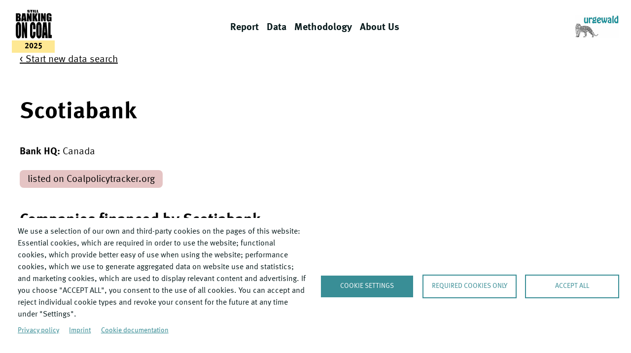

--- FILE ---
content_type: text/html; charset=UTF-8
request_url: https://stillbankingoncoal.org/bank/scotiabank
body_size: 21380
content:
<!DOCTYPE html>
<html lang="en" dir="ltr" prefix="og: https://ogp.me/ns#">
  <head>
    <meta charset="utf-8" />
<noscript><style>form.antibot * :not(.antibot-message) { display: none !important; }</style>
</noscript><script type="text/plain" id="cookies_matomo" data-cookieconsent="matomo">var _paq = _paq || [];(function(){var u=(("https:" == document.location.protocol) ? "https://stats.urgewald.org/" : "https://stats.urgewald.org/");_paq.push(["setSiteId", "9"]);_paq.push(["setTrackerUrl", u+"matomo.php"]);_paq.push(["setDoNotTrack", 1]);if (!window.matomo_search_results_active) {_paq.push(["trackPageView"]);}_paq.push(["setIgnoreClasses", ["no-tracking","colorbox"]]);_paq.push(["enableLinkTracking"]);var d=document,g=d.createElement("script"),s=d.getElementsByTagName("script")[0];g.type="text/javascript";g.defer=true;g.async=true;g.src=u+"matomo.js";s.parentNode.insertBefore(g,s);})();</script>
<link rel="canonical" href="https://stillbankingoncoal.org/bank/scotiabank" />
<link rel="image_src" href="/themes/custom/boc/images/still-banking-on-coal-2025.jpg" />
<meta property="og:image" content="https://stillbankingoncoal.org/themes/custom/boc/images/still-banking-on-coal-2025.jpg" />
<meta name="Generator" content="Drupal 10 (https://www.drupal.org)" />
<meta name="MobileOptimized" content="width" />
<meta name="HandheldFriendly" content="true" />
<meta name="viewport" content="width=device-width, initial-scale=1.0" />

    <title>Scotiabank | Still Banking on Coal</title>
    <link rel="stylesheet" media="all" href="/sites/default/files/css/css_U0cgxilj1e1l3cWivAaftp8dSew0NhqBpu4TUY5-ymI.css?delta=0&amp;language=en&amp;theme=boc&amp;include=eJwtjO0KgCAUQ19I9Jn8GGJ5u-CssKdPrD_bDhwWNLrgCRPmEJA-gwsOTTBRdS-g-3tjs-yjTiVqw3Sa-FoeGA52yHd1Fdx0K61oOitey_8nTA" />
<link rel="stylesheet" media="all" href="/sites/default/files/css/css_bu55auTx_fTNKYhhSrpsnuMOXvVn4orggzBT-MDXSYk.css?delta=1&amp;language=en&amp;theme=boc&amp;include=eJwtjO0KgCAUQ19I9Jn8GGJ5u-CssKdPrD_bDhwWNLrgCRPmEJA-gwsOTTBRdS-g-3tjs-yjTiVqw3Sa-FoeGA52yHd1Fdx0K61oOitey_8nTA" />

    <script type="application/json" data-drupal-selector="drupal-settings-json">{"path":{"baseUrl":"\/","pathPrefix":"","currentPath":"node\/60354","currentPathIsAdmin":false,"isFront":false,"currentLanguage":"en"},"pluralDelimiter":"\u0003","suppressDeprecationErrors":true,"matomo":{"disableCookies":false,"trackMailto":true},"cookies":{"cookiesjsr":{"config":{"cookie":{"name":"cookiesjsr","expires":31536000000,"domain":"","sameSite":"Lax","secure":false},"library":{"libBasePath":"https:\/\/cdn.jsdelivr.net\/gh\/jfeltkamp\/cookiesjsr@1\/dist","libPath":"https:\/\/cdn.jsdelivr.net\/gh\/jfeltkamp\/cookiesjsr@1\/dist\/cookiesjsr.min.js","scrollLimit":0},"callback":{"method":"post","url":"\/cookies\/consent\/callback.json","headers":[]},"interface":{"openSettingsHash":"#editCookieSettings","showDenyAll":true,"denyAllOnLayerClose":false,"settingsAsLink":false,"availableLangs":["en"],"defaultLang":"en","groupConsent":false,"cookieDocs":true}},"services":{"default":{"id":"default","services":[{"key":"base","type":"default","name":"Required cookies","info":{"value":"\u003Cp\u003ECookie name:\u003Cbr \/\u003E\r\n\u003Cstrong\u003ESSESS\u0026lt;ID\u0026gt;\u003C\/strong\u003E\u003C\/p\u003E\r\n\r\n\u003Cp\u003EDefault expiration time:\u003Cbr \/\u003E\r\n1 month\u003C\/p\u003E\r\n\r\n\u003Cp\u003EDescription:\u003Cbr \/\u003E\r\nIf you are logged in to this website, a session cookie is required to identify and connect your browser to your user account in the server backend of this website.\u003C\/p\u003E\r\n\r\n\u003Cp\u003E\u0026nbsp;\u003C\/p\u003E\r\n\r\n\u003Cp\u003ECookie name:\u003Cbr \/\u003E\r\n\u003Cstrong\u003Ecookiesjsr\u003C\/strong\u003E\u003C\/p\u003E\r\n\r\n\u003Cp\u003EDefault expiration time:\u003Cbr \/\u003E\r\n1 Jahr\u003C\/p\u003E\r\n\r\n\u003Cp\u003EDescription:\u003Cbr \/\u003E\r\nWhen you visited this website for the first time, you were asked for your permission to use several services (including those from third parties) that require data to be saved in your browser (cookies, local storage). Your decisions about each service (allow, deny) are stored in this cookie and are reused each time you visit this website.\u003C\/p\u003E\r\n\r\n\u003Cp\u003E\u0026nbsp;\u003C\/p\u003E\r\n","format":"full_html"},"uri":null,"needConsent":null},{"key":"donation_form_by_fundraisingbox","type":"default","name":"Donation form by fundraisingbox","info":{"value":"\u003Cp\u003EThe following cookies are \u003Cstrong\u003Ealways\u003C\/strong\u003E set:\u003C\/p\u003E\r\n\r\n\u003Cp\u003E\u0026nbsp;\u003C\/p\u003E\r\n\r\n\u003Cp\u003ECookie-Name:\u003Cbr \/\u003E\r\n\u003Cstrong\u003EAWSALBCORS\u003C\/strong\u003E\u003Cbr \/\u003E\r\n(as well as depending on the browser, AWSALB)\u003C\/p\u003E\r\n\r\n\u003Cp\u003EDescription:\u0026nbsp;\u003Cbr \/\u003E\r\nUsed to control the load balancer for even load distribution on the fundraisingbox servers.\u003Cbr \/\u003E\r\nThis cookie does not contain any personal data.\u003C\/p\u003E\r\n\r\n\u003Cp\u003E\u0026nbsp;\u003C\/p\u003E\r\n\r\n\u003Cp\u003ECookie name:\u003Cbr \/\u003E\r\n\u003Cstrong\u003Ebox\u003C\/strong\u003E\u003C\/p\u003E\r\n\r\n\u003Cp\u003EDescription:\u003Cbr \/\u003E\r\nStores the ID of the user session. Even users who are not logged in (i.e. donors) automatically have a user session, but it does not contain any information.\u003Cbr \/\u003E\r\nThis cookie does not contain any personal data.\u003C\/p\u003E\r\n\r\n\u003Cp\u003EMore information (in german language) at\u0026nbsp;\u003Ca href=\u0022https:\/\/support.fundraisingbox.com\/article\/dsgvo-datenschutz-und-cookie-hinweise-481.html\u0022\u003Ehttps:\/\/support.fundraisingbox.com\/article\/dsgvo-datenschutz-und-cookie-hinweise-481.html\u003C\/a\u003E\u003C\/p\u003E\r\n\r\n\u003Cp\u003E\u0026nbsp;\u003C\/p\u003E\r\n\r\n\u003Cp\u003E\u0026nbsp;\u003C\/p\u003E\r\n","format":"basic_html"},"uri":null,"needConsent":null}],"weight":1},"performance":{"id":"performance","services":[{"key":"matomo","type":"performance","name":"Matomo Analytics","info":{"value":"\u003Cp\u003ECookie name:\u003Cbr \/\u003E\r\n\u003Cstrong\u003E_pk_ses\u003C\/strong\u003E\u003C\/p\u003E\r\n\r\n\u003Cp\u003EDefault expiration time:\u003Cbr \/\u003E\r\n30 min\u003C\/p\u003E\r\n\r\n\u003Cp\u003EDescription:\u003Cbr \/\u003E\r\nUsed to temporarily store data for the visit\u003C\/p\u003E\r\n\r\n\u003Cp\u003E\u0026nbsp;\u003C\/p\u003E\r\n\r\n\u003Cp\u003ECookie name:\u003Cbr \/\u003E\r\n\u003Cstrong\u003E_pk_id\u003C\/strong\u003E\u003C\/p\u003E\r\n\r\n\u003Cp\u003EDefault expiration time:\u003Cbr \/\u003E\r\n13 Monate\u003C\/p\u003E\r\n\r\n\u003Cp\u003EDescription:\u003Cbr \/\u003E\r\nUsed to store a few details about the user such as the unique visitor ID\u003C\/p\u003E\r\n\r\n\u003Cp\u003E\u0026nbsp;\u003C\/p\u003E\r\n\r\n\u003Cp\u003EMore information about Matomo\u0027s cookies at https:\/\/matomo.org\/faq\/general\/faq_146\/\u003C\/p\u003E\r\n\r\n\u003Cp\u003EMatomo privacy policy: https:\/\/matomo.org\/privacy-policy\/\u003C\/p\u003E\r\n\r\n\u003Cp\u003E\u0026nbsp;\u003C\/p\u003E\r\n","format":"full_html"},"uri":null,"needConsent":null}],"weight":30}},"translation":{"_core":{"default_config_hash":"C8aQz-3d6YpwuU4QQc1iaWHb3RDkc_C9qcEsgR7HR74"},"langcode":"en","bannerText":"We use a selection of our own and third-party cookies on the pages of this website: Essential cookies, which are required in order to use the website; functional cookies, which provide better easy of use when using the website; performance cookies, which we use to generate aggregated data on website use and statistics; and marketing cookies, which are used to display relevant content and advertising. If you choose \u0022ACCEPT ALL\u0022, you consent to the use of all cookies. You can accept and reject individual cookie types and  revoke your consent for the future at any time under \u0022Settings\u0022.","privacyPolicy":"Privacy policy","privacyUri":"\/node\/205002","imprint":"Imprint","imprintUri":"\/node\/205004","cookieDocs":"Cookie documentation","cookieDocsUri":"\/node\/209634","officialWebsite":"Official website","denyAll":"Required cookies only","alwaysActive":"Always active","settings":"Cookie settings","acceptAll":"Accept all","requiredCookies":"Required cookies","cookieSettings":"Cookie settings","close":"Close","readMore":"Read more","allowed":"allowed","denied":"denied","settingsAllServices":"Settings for all services","saveSettings":"Save","default_langcode":"en","disclaimerText":"","disclaimerTextPosition":"above","processorDetailsLabel":"","processorLabel":"","processorWebsiteUrlLabel":"","processorPrivacyPolicyUrlLabel":"","processorCookiePolicyUrlLabel":"","processorContactLabel":"","placeholderAcceptAllText":"","allowAll":"Accept all","credit":"","default":{"title":"What are Cookies?","details":"Cookies are small text files that are placed by your browser on your device in order to store certain information. Using the information that is stored and returned, a website can recognize that you have previously accessed and visited it using the browser on your end device. We use this information to arrange and display the website optimally in accordance with your preferences. Within this process, only the cookie itself is identified on your device. Personal data is only stored following your express consent or where this is absolutely necessary to enable use the service provided by us and accessed by you."},"performance":{"title":"Performance cookies","details":"Performance cookies collect aggregated information about how our website is used. The purpose of this is to improve its attractiveness, content and functionality. These cookies help us to determine whether, how often and for how long particular sub-pages of our website are accessed and which content users are particularly interested in. Search terms, country, region and (where applicable) the city from which the website is accessed are also recorded, as is the proportion of mobile devices that are used to access the website. We use this information to compile statistical reports that help us tailor the content of our website to your needs and optimize our offer."}}},"cookiesTexts":{"_core":{"default_config_hash":"C8aQz-3d6YpwuU4QQc1iaWHb3RDkc_C9qcEsgR7HR74"},"langcode":"en","bannerText":"We use a selection of our own and third-party cookies on the pages of this website: Essential cookies, which are required in order to use the website; functional cookies, which provide better easy of use when using the website; performance cookies, which we use to generate aggregated data on website use and statistics; and marketing cookies, which are used to display relevant content and advertising. If you choose \u0022ACCEPT ALL\u0022, you consent to the use of all cookies. You can accept and reject individual cookie types and  revoke your consent for the future at any time under \u0022Settings\u0022.","privacyPolicy":"Privacy policy","privacyUri":"\/node\/205002","imprint":"Imprint","imprintUri":"\/node\/205004","cookieDocs":"Cookie documentation","cookieDocsUri":"\/node\/209634","officialWebsite":"Official website","denyAll":"Required cookies only","alwaysActive":"Always active","settings":"Cookie settings","acceptAll":"Accept all","requiredCookies":"Required cookies","cookieSettings":"Cookie settings","close":"Close","readMore":"Read more","allowed":"allowed","denied":"denied","settingsAllServices":"Settings for all services","saveSettings":"Save","default_langcode":"en","disclaimerText":"","disclaimerTextPosition":"above","processorDetailsLabel":"","processorLabel":"","processorWebsiteUrlLabel":"","processorPrivacyPolicyUrlLabel":"","processorCookiePolicyUrlLabel":"","processorContactLabel":"","placeholderAcceptAllText":"","allowAll":"Accept all","credit":""},"services":{"base":{"uuid":"14ada568-83e2-41d6-bd7a-d5a76525ff07","langcode":"en","status":true,"dependencies":[],"_core":{"default_config_hash":"XM4JB6AQPEeejASzikI0SZ5bJNvp4j6qJ9Ri1kK7vyw"},"id":"base","label":"Required cookies","group":"default","info":{"value":"\u003Cp\u003ECookie name:\u003Cbr \/\u003E\r\n\u003Cstrong\u003ESSESS\u0026lt;ID\u0026gt;\u003C\/strong\u003E\u003C\/p\u003E\r\n\r\n\u003Cp\u003EDefault expiration time:\u003Cbr \/\u003E\r\n1 month\u003C\/p\u003E\r\n\r\n\u003Cp\u003EDescription:\u003Cbr \/\u003E\r\nIf you are logged in to this website, a session cookie is required to identify and connect your browser to your user account in the server backend of this website.\u003C\/p\u003E\r\n\r\n\u003Cp\u003E\u0026nbsp;\u003C\/p\u003E\r\n\r\n\u003Cp\u003ECookie name:\u003Cbr \/\u003E\r\n\u003Cstrong\u003Ecookiesjsr\u003C\/strong\u003E\u003C\/p\u003E\r\n\r\n\u003Cp\u003EDefault expiration time:\u003Cbr \/\u003E\r\n1 Jahr\u003C\/p\u003E\r\n\r\n\u003Cp\u003EDescription:\u003Cbr \/\u003E\r\nWhen you visited this website for the first time, you were asked for your permission to use several services (including those from third parties) that require data to be saved in your browser (cookies, local storage). Your decisions about each service (allow, deny) are stored in this cookie and are reused each time you visit this website.\u003C\/p\u003E\r\n\r\n\u003Cp\u003E\u0026nbsp;\u003C\/p\u003E\r\n","format":"full_html"},"consentRequired":null,"purpose":null,"processor":null,"processorContact":null,"processorUrl":null,"processorPrivacyPolicyUrl":null,"processorCookiePolicyUrl":null,"placeholderMainText":null,"placeholderAcceptText":null},"donation_form_by_fundraisingbox":{"uuid":"1713bcb2-3782-429c-91ee-99b0447f3c48","langcode":"en","status":true,"dependencies":[],"id":"donation_form_by_fundraisingbox","label":"Donation form by fundraisingbox","group":"default","info":{"value":"\u003Cp\u003EThe following cookies are \u003Cstrong\u003Ealways\u003C\/strong\u003E set:\u003C\/p\u003E\r\n\r\n\u003Cp\u003E\u0026nbsp;\u003C\/p\u003E\r\n\r\n\u003Cp\u003ECookie-Name:\u003Cbr \/\u003E\r\n\u003Cstrong\u003EAWSALBCORS\u003C\/strong\u003E\u003Cbr \/\u003E\r\n(as well as depending on the browser, AWSALB)\u003C\/p\u003E\r\n\r\n\u003Cp\u003EDescription:\u0026nbsp;\u003Cbr \/\u003E\r\nUsed to control the load balancer for even load distribution on the fundraisingbox servers.\u003Cbr \/\u003E\r\nThis cookie does not contain any personal data.\u003C\/p\u003E\r\n\r\n\u003Cp\u003E\u0026nbsp;\u003C\/p\u003E\r\n\r\n\u003Cp\u003ECookie name:\u003Cbr \/\u003E\r\n\u003Cstrong\u003Ebox\u003C\/strong\u003E\u003C\/p\u003E\r\n\r\n\u003Cp\u003EDescription:\u003Cbr \/\u003E\r\nStores the ID of the user session. Even users who are not logged in (i.e. donors) automatically have a user session, but it does not contain any information.\u003Cbr \/\u003E\r\nThis cookie does not contain any personal data.\u003C\/p\u003E\r\n\r\n\u003Cp\u003EMore information (in german language) at\u0026nbsp;\u003Ca href=\u0022https:\/\/support.fundraisingbox.com\/article\/dsgvo-datenschutz-und-cookie-hinweise-481.html\u0022\u003Ehttps:\/\/support.fundraisingbox.com\/article\/dsgvo-datenschutz-und-cookie-hinweise-481.html\u003C\/a\u003E\u003C\/p\u003E\r\n\r\n\u003Cp\u003E\u0026nbsp;\u003C\/p\u003E\r\n\r\n\u003Cp\u003E\u0026nbsp;\u003C\/p\u003E\r\n","format":"basic_html"},"consentRequired":null,"purpose":null,"processor":null,"processorContact":null,"processorUrl":null,"processorPrivacyPolicyUrl":null,"processorCookiePolicyUrl":null,"placeholderMainText":null,"placeholderAcceptText":null},"matomo":{"uuid":"a397595f-550d-414d-84ec-f1430682301c","langcode":"en","status":true,"dependencies":{"enforced":{"module":["cookies_matomo"]}},"_core":{"default_config_hash":"MuR-RJ9O7-x8eNBQ4DQzKrOb4RKGHCB5_GPI12N7nS4"},"id":"matomo","label":"Matomo Analytics","group":"performance","info":{"value":"\u003Cp\u003ECookie name:\u003Cbr \/\u003E\r\n\u003Cstrong\u003E_pk_ses\u003C\/strong\u003E\u003C\/p\u003E\r\n\r\n\u003Cp\u003EDefault expiration time:\u003Cbr \/\u003E\r\n30 min\u003C\/p\u003E\r\n\r\n\u003Cp\u003EDescription:\u003Cbr \/\u003E\r\nUsed to temporarily store data for the visit\u003C\/p\u003E\r\n\r\n\u003Cp\u003E\u0026nbsp;\u003C\/p\u003E\r\n\r\n\u003Cp\u003ECookie name:\u003Cbr \/\u003E\r\n\u003Cstrong\u003E_pk_id\u003C\/strong\u003E\u003C\/p\u003E\r\n\r\n\u003Cp\u003EDefault expiration time:\u003Cbr \/\u003E\r\n13 Monate\u003C\/p\u003E\r\n\r\n\u003Cp\u003EDescription:\u003Cbr \/\u003E\r\nUsed to store a few details about the user such as the unique visitor ID\u003C\/p\u003E\r\n\r\n\u003Cp\u003E\u0026nbsp;\u003C\/p\u003E\r\n\r\n\u003Cp\u003EMore information about Matomo\u0027s cookies at https:\/\/matomo.org\/faq\/general\/faq_146\/\u003C\/p\u003E\r\n\r\n\u003Cp\u003EMatomo privacy policy: https:\/\/matomo.org\/privacy-policy\/\u003C\/p\u003E\r\n\r\n\u003Cp\u003E\u0026nbsp;\u003C\/p\u003E\r\n","format":"full_html"},"consentRequired":null,"purpose":null,"processor":null,"processorContact":null,"processorUrl":null,"processorPrivacyPolicyUrl":null,"processorCookiePolicyUrl":null,"placeholderMainText":null,"placeholderAcceptText":null}},"groups":{"default":{"uuid":"e9008572-114c-4a3b-a920-b022b403df71","langcode":"en","status":true,"dependencies":[],"_core":{"default_config_hash":"MWjA0PCPcQbODMR7UjJxq4hK8JzyYy4zZeQmmQVjC3M"},"id":"default","label":"Required cookies","weight":1,"title":"What are Cookies?","details":"Cookies are small text files that are placed by your browser on your device in order to store certain information. Using the information that is stored and returned, a website can recognize that you have previously accessed and visited it using the browser on your end device. We use this information to arrange and display the website optimally in accordance with your preferences. Within this process, only the cookie itself is identified on your device. Personal data is only stored following your express consent or where this is absolutely necessary to enable use the service provided by us and accessed by you."},"performance":{"uuid":"e627277d-ed1b-402d-b19c-a4ab44e2abb2","langcode":"en","status":true,"dependencies":[],"_core":{"default_config_hash":"Jv3uIJviBj7D282Qu1ZpEQwuOEb3lCcDvx-XVHeOJpw"},"id":"performance","label":"Performance","weight":30,"title":"Performance cookies","details":"Performance cookies collect aggregated information about how our website is used. The purpose of this is to improve its attractiveness, content and functionality. These cookies help us to determine whether, how often and for how long particular sub-pages of our website are accessed and which content users are particularly interested in. Search terms, country, region and (where applicable) the city from which the website is accessed are also recorded, as is the proportion of mobile devices that are used to access the website. We use this information to compile statistical reports that help us tailor the content of our website to your needs and optimize our offer."},"social":{"uuid":"32128c8d-4e58-4af0-9906-d77ed2897d1a","langcode":"en","status":true,"dependencies":[],"_core":{"default_config_hash":"vog2tbqqQHjVkue0anA0RwlzvOTPNTvP7_JjJxRMVAQ"},"id":"social","label":"Social Plugins","weight":20,"title":"Social Plugins","details":"Comments managers facilitate the filing of comments and fight against spam."},"tracking":{"uuid":"9248697f-243a-4650-a613-a097367f87a2","langcode":"en","status":true,"dependencies":[],"_core":{"default_config_hash":"_gYDe3qoEc6L5uYR6zhu5V-3ARLlyis9gl1diq7Tnf4"},"id":"tracking","label":"Tracking","weight":10,"title":"Tracking cookies","details":"Marketing cookies come from external advertising companies (\u0022third-party cookies\u0022) and are used to collect information about the websites visited by the user. The purpose of this is to create and display target group-oriented content and advertising for the user."},"video":{"uuid":"f95f3485-705b-4a76-95d1-92044c5b50e6","langcode":"en","status":true,"dependencies":[],"_core":{"default_config_hash":"w1WnCmP2Xfgx24xbx5u9T27XLF_ZFw5R0MlO-eDDPpQ"},"id":"video","label":"Videos","weight":40,"title":"Video","details":"Video sharing services help to add rich media on the site and increase its visibility."}}},"user":{"uid":0,"permissionsHash":"066d5ae419a7cdd1bd8d9365cd441ca2e5f88c0e686b009b1e4adae33c8ce41a"}}</script>
<script src="/sites/default/files/js/js_4Td4ApJqrjYH7IdbkPoeD2hpPQvHRn6IV6gIeNiql9M.js?scope=header&amp;delta=0&amp;language=en&amp;theme=boc&amp;include=eJxLyk_Wz03MzNPNTc0r1UnOz8_OTC3Wh9JZxUV6ySl5MOH43MSS_Nx8_cS8xJzKkszkYh2oAIQCAEkcHUM"></script>
<script src="/modules/contrib/cookies/js/cookiesjsr.conf.js?v=10.5.1" defer></script>

    <meta name="viewport" content="width=device-width, initial-scale=1, maximum-scale=1">
    <link rel="icon" href="/themes/custom/boc/favicon.ico" sizes="any">
    <link rel="icon" href="/themes/custom/boc/favicon.svg" type="image/svg+xml">
  </head>
  <body class="path-node page-node-type-bank coalexit">
        <a href="#main-content" class="visually-hidden focusable skip-link">
      Skip to main content
    </a>
    
      <div class="dialog-off-canvas-main-canvas" data-off-canvas-main-canvas>
    

<div class="layout-container">

  <header role="banner">
    <div class="sitename-wrapper"><a href="/" title="Still Banking on Coal"><span class="sitename-first"><img src="/themes/custom/boc/images/still-banking-on-coal-black.svg" height="58px" style="display: block;" alt="Still Banking on Coal"></span></a><span class="sitename-additional">2025</span></div>
    <div class="menu-wrapper">
        <div class="region region-header">
    <nav role="navigation" aria-labelledby="block-boc-main-menu-menu" id="block-boc-main-menu" class="block block-menu navigation menu--main">
            
  <h2 class="visually-hidden" id="block-boc-main-menu-menu">Main navigation</h2>
  

        
              <ul class="menu">
                    <li class="menu-item">
        <a href="/report" data-drupal-link-system-path="node/5179">Report</a>
              </li>
                <li class="menu-item">
        <a href="/data" data-drupal-link-system-path="node/24908">Data</a>
              </li>
                <li class="menu-item">
        <a href="/methodology" data-drupal-link-system-path="node/5178">Methodology</a>
              </li>
                <li class="menu-item">
        <a href="/about-us" data-drupal-link-system-path="node/5180">About Us</a>
              </li>
        </ul>
  


  </nav>

  </div>

      
    </div>
    <div class="logo-wrapper"><img src="/themes/custom/boc/images/urgewald-logo.jpg" width="90px" height="46px" alt="Urgewald" style="width: auto;"></div>
    <div class="mobile-menu-trigger-wrapper">
      <button class="mobile-menu-trigger">
      <svg xmlns="http://www.w3.org/2000/svg" width="40" height="40" viewBox="0 0 40 40" fill="none">
        <path d="M5 30V26.6667H35V30H5ZM5 21.6667V18.3333H35V21.6667H5ZM5 13.3333V10H35V13.3333H5Z" fill="black"/>
      </svg>
        Menu
      </button>
    </div>
  </header>

  
  

  

  

  

  <main role="main">
    <a id="main-content" tabindex="-1"></a>
    <div class="layout-content">
        <div class="region region-content">
    <div data-drupal-messages-fallback class="hidden"></div>
<div id="block-boc-content">
  
    
      <style>
  .searchfield-fd,
  .block-cookies
   {
    max-width: var(--text-width);
    width: 100%;
    margin: 0 auto;
    padding: 0 var(--default-padding);
    box-sizing: content-box;
    position: relative;
  }
</style>


<article class="node node--type-bank node--view-mode-full" style="
  max-width: 1200px;
  margin: 0 auto;
  font-size: 20px;
  line-height: 1.4;

  color: black;
">

    
    <div>
      <a style="color: inherit;" href="/data">&lt; Start new data search</a>&emsp;&emsp;&emsp;&emsp;
    </div>
    <br>
    <br>

      <h1 style="
        color: inherit;
        font-size: 48px;
        line-height: 1.5;
      "><span>Scotiabank</span>
</h1>

      <strong><span class="ugbc-hide-in-companies">Bank</span><span class="ugbc-hide-in-banks">Company</span></strong>
              <strong>HQ:</strong> <span class="country">Canada</span><br>
      
              <br>
        <a href="https://coalpolicytracker.org" style="
          padding: 9px 16px 7px;
          border-radius: 8px;
          background-color: #E5C4C4;

          text-decoration: none;
          color: black;
        ">listed on Coalpolicytracker.org</a>
      
  
  <div class="node__content" style="
  ">
    
  </div>

    
  
      <h2 style="
      color: inherit;
      font-size: 32px;
    "><span class="ugbc-hide-in-companies">Companies financed by</span><span class="ugbc-hide-in-banks">Banks that financed</span> <span>Scotiabank</span>
</h2>
    <br>
  
</article>

  </div>
<div class="views-element-container" id="block-boc-views-block-companies-banks-block-1">
  
    
      <div><div class="js-view-dom-id-579cfabf418f6ff2d89ceab17f1120e7f6d5e491989f6ecb0cd6008bf8cbe560">
  
  
  

  
  
  

  <link rel="stylesheet" media="all" href="/themes/custom/boc/css/data.css?v=10" />
<link rel="stylesheet" media="all" href="/themes/custom/boc/css/table.css" />
<style type="text/css">
  .field--name-field-gcel-content {
    /*
      we're reverting regular overflow behaviour to allow for sticky table headers
    */
    overflow: initial;
  }

  /* conditionally hide columns */
  .ugbc-collapse-field_loans_total .ugbc-hide-in-collapsed-field_loans_total,
  #ugbc-list:not(.ugbc-collapse-field_loans_total) .ugbc-hide-in-expanded-field_loans_total,
  .ugbc-collapse-field_underwriting_total .ugbc-hide-in-collapsed-field_underwriting_total,
  #ugbc-list:not(.ugbc-collapse-field_underwriting_total) .ugbc-hide-in-expanded-field_underwriting_total,

  /* hide data fields */
  .type,
  .field_expansion,
  .divisions,

  /* hide elements on overview */
  #block-boc-content th button[data-toggle-class],
  /* hide elements on main page, e.g. having a view referenced in a paragraph */
  .paragraph .ugbc-result-copy,

  /*
    show missing totals explanation only
    when explanation states are flagged
  */
  .field_2022_total span:not([data-years*="2022"]),
  .field_2023_total span:not([data-years*="2023"]),
  .field_2024_total span:not([data-years*="2024"])

  {
    display: none;
  }

  [id^="block-boc-views-block"] .uggc23-gcel-filter fieldset:nth-child(3) {
    display: none!important;
  }

  /* hide trends w/ no setting */
  tr:not([style*="--trend-loans-deg"]) .trend-visual-loans {
    visibility:hidden!important;
  }
  tr:not([style*="--trend-underwriting-deg"]) .trend-visual-underwriting {
    visibility:hidden!important;
  }

</style>
<div id="ugbc-list" class="
  ugbc-collapse-field_loans_total
  ugbc-collapse-field_underwriting_total
" style="
  max-width: 1200px;
  margin: 0 auto;
  position: relative;
  background-color: var(--white);
  padding: 0 var(--default-padding);
  box-sizing: content-box;
">

<div class="
  ugbc-total-total-percentages
" style="
  /*
    note: this style attribute is replaced by javascript with root vars,
          so we keep this on a top level around the actual markup
  */
    --total_2022: 0;
  --loan_ratio_2022: 0;
    --total_2023: 0;
  --loan_ratio_2023: 0;
    --total_2024: 0;
  --loan_ratio_2024: 0;
  ">
  <div style="
    display: table;
    width: calc( 100% + 2 * 12px );
    margin: -12px;
    border-spacing: 12px;
    max-width: calc( 600px + 2 * 12px );
  ">
        <div style="
      display: table-row-group;
    ">
            <div style="
        display: table-row;
      ">
        <div style="
          display: table-cell;
          width: 20%;
          vertical-align: middle;

          /* adjust letters for smaller font */
          padding-right: 16px;
        ">
          2022:

          <span class="ugbc-total-2022-sum" style="
            font-weight: 700;
            float: right;
          "></span>
        </div>
        <div style="
          display: table-cell;

          width: 80%;
          vertical-align: middle;
        ">
      <div class="
        ugbc-total-bar
        ugbc-total-bar-2022
      " style="
        position: relative;

        height: calc( 92.7px / 3 );
        width: calc( 100% * var( --total_2022, 0 ) );

        transition: width 0.2s;

        box-sizing: content-box;
        border-right: 8.65px solid white;

        /*
        background-image: url('/themes/custom/boc/images/stripe-75-black-45deg.svg');
        background-size: 12px;
        */
        background-color: #777;
      ">
        <div style="
          position: absolute;
          bottom: 0;
          height: 100%;
          width: calc( 100% * var( --loan_ratio_2022, 0 ) );

          transition: width 0.3s;

          /*
          background-color: white;
          background-image: url('/themes/custom/boc/images/stripe-25-black-45deg.svg');
          background-size: 12px;
          */
          background-color: #ccc;
        ">
        </div>
      </div>

        </div>
      </div>
            <div style="
        display: table-row;
      ">
        <div style="
          display: table-cell;
          width: 20%;
          vertical-align: middle;

          /* adjust letters for smaller font */
          padding-right: 16px;
        ">
          2023:

          <span class="ugbc-total-2023-sum" style="
            font-weight: 700;
            float: right;
          "></span>
        </div>
        <div style="
          display: table-cell;

          width: 80%;
          vertical-align: middle;
        ">
      <div class="
        ugbc-total-bar
        ugbc-total-bar-2023
      " style="
        position: relative;

        height: calc( 92.7px / 3 );
        width: calc( 100% * var( --total_2023, 0 ) );

        transition: width 0.2s;

        box-sizing: content-box;
        border-right: 8.65px solid white;

        /*
        background-image: url('/themes/custom/boc/images/stripe-75-black-45deg.svg');
        background-size: 12px;
        */
        background-color: #777;
      ">
        <div style="
          position: absolute;
          bottom: 0;
          height: 100%;
          width: calc( 100% * var( --loan_ratio_2023, 0 ) );

          transition: width 0.3s;

          /*
          background-color: white;
          background-image: url('/themes/custom/boc/images/stripe-25-black-45deg.svg');
          background-size: 12px;
          */
          background-color: #ccc;
        ">
        </div>
      </div>

        </div>
      </div>
            <div style="
        display: table-row;
      ">
        <div style="
          display: table-cell;
          width: 20%;
          vertical-align: middle;

          /* adjust letters for smaller font */
          padding-right: 16px;
        ">
          2024:

          <span class="ugbc-total-2024-sum" style="
            font-weight: 700;
            float: right;
          "></span>
        </div>
        <div style="
          display: table-cell;

          width: 80%;
          vertical-align: middle;
        ">
      <div class="
        ugbc-total-bar
        ugbc-total-bar-2024
      " style="
        position: relative;

        height: calc( 92.7px / 3 );
        width: calc( 100% * var( --total_2024, 0 ) );

        transition: width 0.2s;

        box-sizing: content-box;
        border-right: 8.65px solid white;

        /*
        background-image: url('/themes/custom/boc/images/stripe-75-black-45deg.svg');
        background-size: 12px;
        */
        background-color: #777;
      ">
        <div style="
          position: absolute;
          bottom: 0;
          height: 100%;
          width: calc( 100% * var( --loan_ratio_2024, 0 ) );

          transition: width 0.3s;

          /*
          background-color: white;
          background-image: url('/themes/custom/boc/images/stripe-25-black-45deg.svg');
          background-size: 12px;
          */
          background-color: #ccc;
        ">
        </div>
      </div>

        </div>
      </div>
          </div>

  <div style="
    display: table-footer-group;
  ">
    <div style="
      display: table-row;
    ">
      <div style="
        display: table-cell;
        vertical-align: middle;

        text-align: right;

        border-top: 2px solid black;
        padding: 12px;
      ">
    <div class="ugbc-total-total-sum" style="
      font-weight: 700;
      font-size: 32px;
      line-height: 1.5;

      min-width: 10ch;
    "></div>
      </div>
      <div class="
      " style="
        padding-left: 12px;
        display: table-cell;
        vertical-align: middle;

        white-space: nowrap;
      ">
        <span class="
          ugbc23-hide-to-519
        ">
          <span style="
            display: inline-block;
            vertical-align: middle;

            width: 32px;
            height: 32px;
            margin-top: -4px;

            /*
            background-image: url('/themes/custom/boc/images/stripe-25-black-45deg.svg');
            background-size: 12px;
            */
            background-color: #ccc;
          ">
          </span>
          Loans
        </span>
        &emsp;&emsp;
        <span class="
          ugbc23-hide-to-519
        ">
          <span style="
            display: inline-block;
            vertical-align: middle;

            width: 32px;
            height: 32px;
            margin-top: -4px;

            /*
            background-image: url('/themes/custom/boc/images/stripe-75-black-45deg.svg');
            background-size: 12px;
            */
            background-color: #777;
          ">
          </span>
          Underwriting
        </span>
      </div>
    </div>

  </div>
</div>

<span class="
  ugbc23-hide-from-520
" style="
  white-space: nowrap;
">
  <span style="
    display: inline-block;
    vertical-align: middle;

    width: 32px;
    height: 32px;
    margin-top: -4px;

    /*
    background-image: url('/themes/custom/boc/images/stripe-25-black-45deg.svg');
    background-size: 12px;
    */
    background-color: #ccc;
  ">
  </span>
  Loans
  &emsp;&emsp;
</span>
<span class="
  ugbc23-hide-from-520
" style="
  white-space: nowrap;
">
  <span style="
    display: inline-block;
    vertical-align: middle;

    width: 32px;
    height: 32px;
    margin-top: -4px;

    /*
    background-image: url('/themes/custom/boc/images/stripe-75-black-45deg.svg');
    background-size: 12px;
    */
    background-color: #777;
  ">
  </span>
  Underwriting
</span>

</div>

<form id="uggc23-gcel-filter" class="uggc23-gcel-filter" style="
  font-size: 20px;
">

<div style="
  grid-template-columns: repeat( 3, calc( 100% / 3 ) );
" class="
  uggc23-grid-from-920
">


<fieldset>
  <h4>Filter by country of HQ</h4>
  <select class="uggc23-gcel-filter-select" name="uggc23-gcel-filter-hq">
    <option value="">All Countries</option>
          <option value="Argentina">Argentina</option>
          <option value="Australia">Australia</option>
          <option value="Austria">Austria</option>
          <option value="Bahrain">Bahrain</option>
          <option value="Bangladesh">Bangladesh</option>
          <option value="Belgium">Belgium</option>
          <option value="Brazil">Brazil</option>
          <option value="British Virgin Islands">British Virgin Islands</option>
          <option value="Canada">Canada</option>
          <option value="China">China</option>
          <option value="China (Hong Kong)">China (Hong Kong)</option>
          <option value="Cyprus">Cyprus</option>
          <option value="Czech Republic">Czech Republic</option>
          <option value="Denmark">Denmark</option>
          <option value="Finland">Finland</option>
          <option value="France">France</option>
          <option value="Germany">Germany</option>
          <option value="Greece">Greece</option>
          <option value="Hungary">Hungary</option>
          <option value="India">India</option>
          <option value="Indonesia">Indonesia</option>
          <option value="Ireland">Ireland</option>
          <option value="Israel">Israel</option>
          <option value="Italy">Italy</option>
          <option value="Japan">Japan</option>
          <option value="Jordan">Jordan</option>
          <option value="Kuwait">Kuwait</option>
          <option value="Luxembourg">Luxembourg</option>
          <option value="Malaysia">Malaysia</option>
          <option value="Mauritius">Mauritius</option>
          <option value="Mexico">Mexico</option>
          <option value="Morocco">Morocco</option>
          <option value="Netherlands">Netherlands</option>
          <option value="Norway">Norway</option>
          <option value="Pakistan">Pakistan</option>
          <option value="Philippines">Philippines</option>
          <option value="Poland">Poland</option>
          <option value="Qatar">Qatar</option>
          <option value="Russia">Russia</option>
          <option value="Saudi Arabia">Saudi Arabia</option>
          <option value="Singapore">Singapore</option>
          <option value="Slovakia">Slovakia</option>
          <option value="South Africa">South Africa</option>
          <option value="South Korea">South Korea</option>
          <option value="Spain">Spain</option>
          <option value="Sweden">Sweden</option>
          <option value="Switzerland">Switzerland</option>
          <option value="Taiwan">Taiwan</option>
          <option value="Thailand">Thailand</option>
          <option value="Turkey">Turkey</option>
          <option value="Ukraine">Ukraine</option>
          <option value="United Arab Emirates">United Arab Emirates</option>
          <option value="United Kingdom">United Kingdom</option>
          <option value="USA">USA</option>
          <option value="Vietnam">Vietnam</option>
      </select>
</fieldset>

<fieldset>
  <h4>Search for a
    <span class="ugbc-hide-in-companies">company</span>
    <span class="
      ugbc-hide-in-companies
      ugbc-hide-in-banks
    "> or </span>
    <span class="ugbc-hide-in-banks">bank</span></h4>
  <input type="search" class="
    search
    uggc23-gcel-filter-search
  " placeholder="Name">
</fieldset>

</div>

</form>

<div class="
  ugbc-hide-in-path-data
">
<br>
<p class="
  ugbc-result-copy
" style="
  font-size: var( --lead-size );
">
  Current selection: <span class="ugbc-result-count"></span> <span class="ugbc-hide-in-companies">companies received</span><span class="ugbc-hide-in-banks">banks provided</span> a total of <strong>$ <span class="ugbc-total-count"></span> M</strong> in loans and underwriting
</p>
<br>
</div>

<ul class="pagination">
  <!-- placeholder to prevent redraw jank -->
  &nbsp;
</ul>
<table class="views-table cols-27" style="
  overflow-x: scroll;
">
        <thead style="
      position: sticky;
      top: 0;
      background-color: white;

      /* WIP: temporarily prevent linebreaks */
      white-space: nowrap;
    ">
      <tr>
                  <th class="title sort" scope="col" data-sort="title"></th>
                  <th id="view-field-country-hq-table-column" class="field_country_hq sort ugbc-hide-to-919" scope="col" data-sort="field_country_hq">HQ</th>
                  <th id="view-field-expansion-table-column" class="field_expansion sort" scope="col" data-sort="field_expansion">Expansion</th>
                  <th id="view-field-loans-2016-table-column" class="field_loans_2016 sort ugbc-hide" scope="col" data-sort="field_loans_2016">2016</th>
                  <th id="view-field-loans-2017-table-column" class="field_loans_2017 sort ugbc-hide" scope="col" data-sort="field_loans_2017">2017</th>
                  <th id="view-field-loans-2018-table-column" class="field_loans_2018 sort ugbc-hide" scope="col" data-sort="field_loans_2018">2018</th>
                  <th id="view-field-loans-2019-table-column" class="field_loans_2019 sort ugbc-hide" scope="col" data-sort="field_loans_2019">2019</th>
                  <th id="view-field-loans-2020-table-column" class="field_loans_2020 sort ugbc-hide" scope="col" data-sort="field_loans_2020">2020</th>
                  <th id="view-field-loans-2021-table-column" class="field_loans_2021 sort ugbc-hide" scope="col" data-sort="field_loans_2021">2021</th>
                  <th id="view-field-loans-2022-table-column" class="field_loans_2022 sort ugbc-hide" scope="col" data-sort="field_loans_2022">2022</th>
                  <th id="view-field-loans-2023-table-column" class="field_loans_2023 sort ugbc-hide" scope="col" data-sort="field_loans_2023">2023</th>
                  <th id="view-field-loans-2024-table-column" class="field_loans_2024 sort ugbc-hide" scope="col" data-sort="field_loans_2024">2024</th>
                  <th id="view-field-loans-total-table-column" class="field_loans_total sort ugbc-hide" scope="col" data-sort="field_loans_total">Loans</th>
                  <th id="view-field-underwriting-2016-table-column" class="field_underwriting_2016 sort ugbc-hide" scope="col" data-sort="field_underwriting_2016">2016</th>
                  <th id="view-field-underwriting-2017-table-column" class="field_underwriting_2017 sort ugbc-hide" scope="col" data-sort="field_underwriting_2017">2017</th>
                  <th id="view-field-underwriting-2018-table-column" class="field_underwriting_2018 sort ugbc-hide" scope="col" data-sort="field_underwriting_2018">2018</th>
                  <th id="view-field-underwriting-2019-table-column" class="field_underwriting_2019 sort ugbc-hide" scope="col" data-sort="field_underwriting_2019">2019</th>
                  <th id="view-field-underwriting-2020-table-column" class="field_underwriting_2020 sort ugbc-hide" scope="col" data-sort="field_underwriting_2020">2020</th>
                  <th id="view-field-underwriting-2021-table-column" class="field_underwriting_2021 sort ugbc-hide" scope="col" data-sort="field_underwriting_2021">2021</th>
                  <th id="view-field-underwriting-2022-table-column" class="field_underwriting_2022 sort ugbc-hide" scope="col" data-sort="field_underwriting_2022">2022</th>
                  <th id="view-field-underwriting-2023-table-column" class="field_underwriting_2023 sort ugbc-hide" scope="col" data-sort="field_underwriting_2023">2023</th>
                  <th id="view-field-underwriting-2024-table-column" class="field_underwriting_2024 sort ugbc-hide" scope="col" data-sort="field_underwriting_2024">2024</th>
                  <th id="view-field-underwriting-total-table-column" class="field_underwriting_total sort ugbc-hide" scope="col" data-sort="field_underwriting_total">Underwriting</th>
                  <th id="view-field-2022-total-table-column" class="field_2022_total sort" scope="col" data-sort="field_2022_total">2022</th>
                  <th id="view-field-2023-total-table-column" class="field_2023_total sort" scope="col" data-sort="field_2023_total">2023</th>
                  <th id="view-field-2024-total-table-column" class="field_2024_total sort" scope="col" data-sort="field_2024_total">2024</th>
                  <th id="view-field-total-table-column" class="field_total sort ugbc-td-sorted desc" scope="col" data-sort="field_total">Total</th>
              </tr>
    </thead>
    <tbody class="ugbc-entries">
          <tr>
                                                                                        <td
             class="title"
                      ><a href="/company/dte-energy-co" hreflang="en">DTE Energy Co</a><span class="divisions">DTE CAPITAL CORP, DTE Electric Co</span></td>
                                                                                        <td
             headers="view-field-country-hq-table-column" class="field_country_hq field-country-hq ugbc-hide-to-919"
                      >USA</td>
                                                                                        <td
             headers="view-field-expansion-table-column" class="field_expansion field-expansion"
                      ></td>
                                                                                        <td
             headers="view-field-loans-2016-table-column" class="field_loans_2016 field-loans-2016 ugbc-hide"
                      ></td>
                                                                                        <td
             headers="view-field-loans-2017-table-column" class="field_loans_2017 field-loans-2017 ugbc-hide"
                      ></td>
                                                                                        <td
             headers="view-field-loans-2018-table-column" class="field_loans_2018 field-loans-2018 ugbc-hide"
                      ></td>
                                                                                        <td
             headers="view-field-loans-2019-table-column" class="field_loans_2019 field-loans-2019 ugbc-hide"
                      ></td>
                                                                                        <td
             headers="view-field-loans-2020-table-column" class="field_loans_2020 field-loans-2020 ugbc-hide"
                      ></td>
                                                                                        <td
             headers="view-field-loans-2021-table-column" class="field_loans_2021 field-loans-2021 ugbc-hide"
                      ></td>
                                                                                        <td
             headers="view-field-loans-2022-table-column" class="field_loans_2022 field-loans-2022 ugbc-hide"
                      ><span data-value="127.192286"></span>$127M</td>
                                                                                        <td
             headers="view-field-loans-2023-table-column" class="field_loans_2023 field-loans-2023 ugbc-hide"
                      ><span data-value="55.714286"></span>$56M</td>
                                                                                        <td
             headers="view-field-loans-2024-table-column" class="field_loans_2024 field-loans-2024 ugbc-hide"
                      ><span data-value="48.75"></span>$49M</td>
                                                                                        <td
             headers="view-field-loans-total-table-column" class="field_loans_total field-loans-total ugbc-hide"
                      ></td>
                                                                                        <td
             headers="view-field-underwriting-2016-table-column" class="field_underwriting_2016 field-underwriting-2016 ugbc-hide"
                      ></td>
                                                                                        <td
             headers="view-field-underwriting-2017-table-column" class="field_underwriting_2017 field-underwriting-2017 ugbc-hide"
                      ></td>
                                                                                        <td
             headers="view-field-underwriting-2018-table-column" class="field_underwriting_2018 field-underwriting-2018 ugbc-hide"
                      ></td>
                                                                                        <td
             headers="view-field-underwriting-2019-table-column" class="field_underwriting_2019 field-underwriting-2019 ugbc-hide"
                      ></td>
                                                                                        <td
             headers="view-field-underwriting-2020-table-column" class="field_underwriting_2020 field-underwriting-2020 ugbc-hide"
                      ></td>
                                                                                        <td
             headers="view-field-underwriting-2021-table-column" class="field_underwriting_2021 field-underwriting-2021 ugbc-hide"
                      ></td>
                                                                                        <td
             headers="view-field-underwriting-2022-table-column" class="field_underwriting_2022 field-underwriting-2022 ugbc-hide"
                      ><span data-value="24"></span>$24M</td>
                                                                                        <td
             headers="view-field-underwriting-2023-table-column" class="field_underwriting_2023 field-underwriting-2023 ugbc-hide"
                      ><span data-value="46.8"></span>$47M</td>
                                                                                        <td
             headers="view-field-underwriting-2024-table-column" class="field_underwriting_2024 field-underwriting-2024 ugbc-hide"
                      ><span data-value="60"></span>$60M</td>
                                                                                        <td
             headers="view-field-underwriting-total-table-column" class="field_underwriting_total field-underwriting-total ugbc-hide"
                      ></td>
                                                                                        <td
             headers="view-field-2022-total-table-column" class="field_2022_total field-2022-total"
                      ><span data-value="151.192286"></span>$151M</td>
                                                                                        <td
             headers="view-field-2023-total-table-column" class="field_2023_total field-2023-total"
                      ><span data-value="102.514286"></span>$103M</td>
                                                                                        <td
             headers="view-field-2024-total-table-column" class="field_2024_total field-2024-total"
                      ><span data-value="108.75"></span>$109M</td>
                                                                                        <td
             headers="view-field-total-table-column" class="field_total field-total ugbc-td-sorted desc"
                      ><span data-value="362.456571"></span>$362M</td>
              </tr>
          <tr>
                                                                                        <td
             class="title"
                      ><a href="/company/american-electric-power-company-inc-aep" hreflang="en">American Electric Power Company Inc (AEP)</a><span class="divisions">AEP Credit Inc, AEP Generating Co, Appalachian Power Co, Indiana Michigan Power Co, Kentucky Power Co, Ohio Power Co, Public Service Co of Oklahoma, Southwestern Electric Power Co, SWEPCO Capital I, SWEPCo Capital Trust I, Wheeling Power Co</span></td>
                                                                                        <td
             headers="view-field-country-hq-table-column" class="field_country_hq field-country-hq ugbc-hide-to-919"
                      >USA</td>
                                                                                        <td
             headers="view-field-expansion-table-column" class="field_expansion field-expansion"
                      ></td>
                                                                                        <td
             headers="view-field-loans-2016-table-column" class="field_loans_2016 field-loans-2016 ugbc-hide"
                      ></td>
                                                                                        <td
             headers="view-field-loans-2017-table-column" class="field_loans_2017 field-loans-2017 ugbc-hide"
                      ></td>
                                                                                        <td
             headers="view-field-loans-2018-table-column" class="field_loans_2018 field-loans-2018 ugbc-hide"
                      ></td>
                                                                                        <td
             headers="view-field-loans-2019-table-column" class="field_loans_2019 field-loans-2019 ugbc-hide"
                      ></td>
                                                                                        <td
             headers="view-field-loans-2020-table-column" class="field_loans_2020 field-loans-2020 ugbc-hide"
                      ></td>
                                                                                        <td
             headers="view-field-loans-2021-table-column" class="field_loans_2021 field-loans-2021 ugbc-hide"
                      ></td>
                                                                                        <td
             headers="view-field-loans-2022-table-column" class="field_loans_2022 field-loans-2022 ugbc-hide"
                      ><span data-value="144.444444"></span>$144M</td>
                                                                                        <td
             headers="view-field-loans-2023-table-column" class="field_loans_2023 field-loans-2023 ugbc-hide"
                      ><span data-value="16.003311"></span>$16M</td>
                                                                                        <td
             headers="view-field-loans-2024-table-column" class="field_loans_2024 field-loans-2024 ugbc-hide"
                      ><span data-value="48.992029"></span>$49M</td>
                                                                                        <td
             headers="view-field-loans-total-table-column" class="field_loans_total field-loans-total ugbc-hide"
                      ></td>
                                                                                        <td
             headers="view-field-underwriting-2016-table-column" class="field_underwriting_2016 field-underwriting-2016 ugbc-hide"
                      ></td>
                                                                                        <td
             headers="view-field-underwriting-2017-table-column" class="field_underwriting_2017 field-underwriting-2017 ugbc-hide"
                      ></td>
                                                                                        <td
             headers="view-field-underwriting-2018-table-column" class="field_underwriting_2018 field-underwriting-2018 ugbc-hide"
                      ></td>
                                                                                        <td
             headers="view-field-underwriting-2019-table-column" class="field_underwriting_2019 field-underwriting-2019 ugbc-hide"
                      ></td>
                                                                                        <td
             headers="view-field-underwriting-2020-table-column" class="field_underwriting_2020 field-underwriting-2020 ugbc-hide"
                      ></td>
                                                                                        <td
             headers="view-field-underwriting-2021-table-column" class="field_underwriting_2021 field-underwriting-2021 ugbc-hide"
                      ></td>
                                                                                        <td
             headers="view-field-underwriting-2022-table-column" class="field_underwriting_2022 field-underwriting-2022 ugbc-hide"
                      ><span data-value="36"></span>$36M</td>
                                                                                        <td
             headers="view-field-underwriting-2023-table-column" class="field_underwriting_2023 field-underwriting-2023 ugbc-hide"
                      ><span data-value="37.5"></span>$38M</td>
                                                                                        <td
             headers="view-field-underwriting-2024-table-column" class="field_underwriting_2024 field-underwriting-2024 ugbc-hide"
                      ><span data-value="40.273111"></span>$40M</td>
                                                                                        <td
             headers="view-field-underwriting-total-table-column" class="field_underwriting_total field-underwriting-total ugbc-hide"
                      ></td>
                                                                                        <td
             headers="view-field-2022-total-table-column" class="field_2022_total field-2022-total"
                      ><span data-value="180.444444"></span>$180M</td>
                                                                                        <td
             headers="view-field-2023-total-table-column" class="field_2023_total field-2023-total"
                      ><span data-value="53.503311"></span>$54M</td>
                                                                                        <td
             headers="view-field-2024-total-table-column" class="field_2024_total field-2024-total"
                      ><span data-value="89.26514"></span>$89M</td>
                                                                                        <td
             headers="view-field-total-table-column" class="field_total field-total ugbc-td-sorted desc"
                      ><span data-value="323.212895"></span>$323M</td>
              </tr>
          <tr>
                                                                                        <td
             class="title"
                      ><a href="/company/emera-inc" hreflang="en">Emera Inc</a><span class="divisions">EMERA US FINANCE LP, Nova Scotia Power Inc</span></td>
                                                                                        <td
             headers="view-field-country-hq-table-column" class="field_country_hq field-country-hq ugbc-hide-to-919"
                      >Canada</td>
                                                                                        <td
             headers="view-field-expansion-table-column" class="field_expansion field-expansion"
                      ></td>
                                                                                        <td
             headers="view-field-loans-2016-table-column" class="field_loans_2016 field-loans-2016 ugbc-hide"
                      ></td>
                                                                                        <td
             headers="view-field-loans-2017-table-column" class="field_loans_2017 field-loans-2017 ugbc-hide"
                      ></td>
                                                                                        <td
             headers="view-field-loans-2018-table-column" class="field_loans_2018 field-loans-2018 ugbc-hide"
                      ></td>
                                                                                        <td
             headers="view-field-loans-2019-table-column" class="field_loans_2019 field-loans-2019 ugbc-hide"
                      ></td>
                                                                                        <td
             headers="view-field-loans-2020-table-column" class="field_loans_2020 field-loans-2020 ugbc-hide"
                      ></td>
                                                                                        <td
             headers="view-field-loans-2021-table-column" class="field_loans_2021 field-loans-2021 ugbc-hide"
                      ></td>
                                                                                        <td
             headers="view-field-loans-2022-table-column" class="field_loans_2022 field-loans-2022 ugbc-hide"
                      ><span data-value="149.072307"></span>$149M</td>
                                                                                        <td
             headers="view-field-loans-2023-table-column" class="field_loans_2023 field-loans-2023 ugbc-hide"
                      ><span data-value="13.79192"></span>$14M</td>
                                                                                        <td
             headers="view-field-loans-2024-table-column" class="field_loans_2024 field-loans-2024 ugbc-hide"
                      ><span data-value="86.411878"></span>$86M</td>
                                                                                        <td
             headers="view-field-loans-total-table-column" class="field_loans_total field-loans-total ugbc-hide"
                      ></td>
                                                                                        <td
             headers="view-field-underwriting-2016-table-column" class="field_underwriting_2016 field-underwriting-2016 ugbc-hide"
                      ></td>
                                                                                        <td
             headers="view-field-underwriting-2017-table-column" class="field_underwriting_2017 field-underwriting-2017 ugbc-hide"
                      ></td>
                                                                                        <td
             headers="view-field-underwriting-2018-table-column" class="field_underwriting_2018 field-underwriting-2018 ugbc-hide"
                      ></td>
                                                                                        <td
             headers="view-field-underwriting-2019-table-column" class="field_underwriting_2019 field-underwriting-2019 ugbc-hide"
                      ></td>
                                                                                        <td
             headers="view-field-underwriting-2020-table-column" class="field_underwriting_2020 field-underwriting-2020 ugbc-hide"
                      ></td>
                                                                                        <td
             headers="view-field-underwriting-2021-table-column" class="field_underwriting_2021 field-underwriting-2021 ugbc-hide"
                      ></td>
                                                                                        <td
             headers="view-field-underwriting-2022-table-column" class="field_underwriting_2022 field-underwriting-2022 ugbc-hide"
                      ></td>
                                                                                        <td
             headers="view-field-underwriting-2023-table-column" class="field_underwriting_2023 field-underwriting-2023 ugbc-hide"
                      ><span data-value="61.271552"></span>$61M</td>
                                                                                        <td
             headers="view-field-underwriting-2024-table-column" class="field_underwriting_2024 field-underwriting-2024 ugbc-hide"
                      ></td>
                                                                                        <td
             headers="view-field-underwriting-total-table-column" class="field_underwriting_total field-underwriting-total ugbc-hide"
                      ></td>
                                                                                        <td
             headers="view-field-2022-total-table-column" class="field_2022_total field-2022-total"
                      ><span data-value="149.072307"></span>$149M</td>
                                                                                        <td
             headers="view-field-2023-total-table-column" class="field_2023_total field-2023-total"
                      ><span data-value="75.063472"></span>$75M</td>
                                                                                        <td
             headers="view-field-2024-total-table-column" class="field_2024_total field-2024-total"
                      ><span data-value="86.411878"></span>$86M</td>
                                                                                        <td
             headers="view-field-total-table-column" class="field_total field-total ugbc-td-sorted desc"
                      ><span data-value="310.547656"></span>$311M</td>
              </tr>
          <tr>
                                                                                        <td
             class="title"
                      ><a href="/company/southern-company" hreflang="en">The Southern Company</a><span class="divisions">Alabama Power Capital Trust I, Alabama Power Capital Trust II, Alabama Power Capital Trust III, Alabama Power Capital Trust V, Alabama Power Co, Georgia Power Capital LP, Georgia Power Capital Trust III, Georgia Power Capital Trust V, Georgia Power Capital Trust VI, Georgia Power Capital Trust VII, Georgia Power Co, Southern Co Capital Funding Inc, Southern Co Capital Trust I, Southern Co Capital Trust II, Southern Co Capital Trust III, Southern Co Capital Trust IV, Southern Co Capital Trust V, Southern Co Capital Trust VI, Southern Co Gas Capital Corp, Georgia Power Capital Trust, Georgia Power Capital Trust II, Mississippi Power Co (GCEL 2022, GCEL 2023)</span></td>
                                                                                        <td
             headers="view-field-country-hq-table-column" class="field_country_hq field-country-hq ugbc-hide-to-919"
                      >USA</td>
                                                                                        <td
             headers="view-field-expansion-table-column" class="field_expansion field-expansion"
                      ></td>
                                                                                        <td
             headers="view-field-loans-2016-table-column" class="field_loans_2016 field-loans-2016 ugbc-hide"
                      ></td>
                                                                                        <td
             headers="view-field-loans-2017-table-column" class="field_loans_2017 field-loans-2017 ugbc-hide"
                      ></td>
                                                                                        <td
             headers="view-field-loans-2018-table-column" class="field_loans_2018 field-loans-2018 ugbc-hide"
                      ></td>
                                                                                        <td
             headers="view-field-loans-2019-table-column" class="field_loans_2019 field-loans-2019 ugbc-hide"
                      ></td>
                                                                                        <td
             headers="view-field-loans-2020-table-column" class="field_loans_2020 field-loans-2020 ugbc-hide"
                      ></td>
                                                                                        <td
             headers="view-field-loans-2021-table-column" class="field_loans_2021 field-loans-2021 ugbc-hide"
                      ></td>
                                                                                        <td
             headers="view-field-loans-2022-table-column" class="field_loans_2022 field-loans-2022 ugbc-hide"
                      ><span data-value="36.367173"></span>$36M</td>
                                                                                        <td
             headers="view-field-loans-2023-table-column" class="field_loans_2023 field-loans-2023 ugbc-hide"
                      ><span data-value="66.216418"></span>$66M</td>
                                                                                        <td
             headers="view-field-loans-2024-table-column" class="field_loans_2024 field-loans-2024 ugbc-hide"
                      ><span data-value="51.492806"></span>$51M</td>
                                                                                        <td
             headers="view-field-loans-total-table-column" class="field_loans_total field-loans-total ugbc-hide"
                      ></td>
                                                                                        <td
             headers="view-field-underwriting-2016-table-column" class="field_underwriting_2016 field-underwriting-2016 ugbc-hide"
                      ></td>
                                                                                        <td
             headers="view-field-underwriting-2017-table-column" class="field_underwriting_2017 field-underwriting-2017 ugbc-hide"
                      ></td>
                                                                                        <td
             headers="view-field-underwriting-2018-table-column" class="field_underwriting_2018 field-underwriting-2018 ugbc-hide"
                      ></td>
                                                                                        <td
             headers="view-field-underwriting-2019-table-column" class="field_underwriting_2019 field-underwriting-2019 ugbc-hide"
                      ></td>
                                                                                        <td
             headers="view-field-underwriting-2020-table-column" class="field_underwriting_2020 field-underwriting-2020 ugbc-hide"
                      ></td>
                                                                                        <td
             headers="view-field-underwriting-2021-table-column" class="field_underwriting_2021 field-underwriting-2021 ugbc-hide"
                      ></td>
                                                                                        <td
             headers="view-field-underwriting-2022-table-column" class="field_underwriting_2022 field-underwriting-2022 ugbc-hide"
                      ><span data-value="71.188221"></span>$71M</td>
                                                                                        <td
             headers="view-field-underwriting-2023-table-column" class="field_underwriting_2023 field-underwriting-2023 ugbc-hide"
                      ><span data-value="67.872824"></span>$68M</td>
                                                                                        <td
             headers="view-field-underwriting-2024-table-column" class="field_underwriting_2024 field-underwriting-2024 ugbc-hide"
                      ><span data-value="12.180103"></span>$12M</td>
                                                                                        <td
             headers="view-field-underwriting-total-table-column" class="field_underwriting_total field-underwriting-total ugbc-hide"
                      ></td>
                                                                                        <td
             headers="view-field-2022-total-table-column" class="field_2022_total field-2022-total"
                      ><span data-value="107.555394"></span>$108M</td>
                                                                                        <td
             headers="view-field-2023-total-table-column" class="field_2023_total field-2023-total"
                      ><span data-value="134.089242"></span>$134M</td>
                                                                                        <td
             headers="view-field-2024-total-table-column" class="field_2024_total field-2024-total"
                      ><span data-value="63.672909"></span>$64M</td>
                                                                                        <td
             headers="view-field-total-table-column" class="field_total field-total ugbc-td-sorted desc"
                      ><span data-value="305.317545"></span>$305M</td>
              </tr>
          <tr>
                                                                                        <td
             class="title"
                      ><a href="/company/duke-energy-corporation" hreflang="en">Duke Energy Corporation</a><span class="divisions">Duke Capital Financing Trust I, Duke Capital Financing Trust II, Duke Energy Capital Trust II, Duke Energy Carolinas LLC, Duke Energy Florida LLC, Duke Energy Florida Project Finance LLC, Duke Energy Indiana Inc, Duke Energy Kentucky Inc, Duke Energy Ohio Inc, Duke Energy Progress LLC, PROGRESS CAPITAL HOLDINGS INC, Progress Energy Inc</span></td>
                                                                                        <td
             headers="view-field-country-hq-table-column" class="field_country_hq field-country-hq ugbc-hide-to-919"
                      >USA</td>
                                                                                        <td
             headers="view-field-expansion-table-column" class="field_expansion field-expansion"
                      ></td>
                                                                                        <td
             headers="view-field-loans-2016-table-column" class="field_loans_2016 field-loans-2016 ugbc-hide"
                      ></td>
                                                                                        <td
             headers="view-field-loans-2017-table-column" class="field_loans_2017 field-loans-2017 ugbc-hide"
                      ></td>
                                                                                        <td
             headers="view-field-loans-2018-table-column" class="field_loans_2018 field-loans-2018 ugbc-hide"
                      ></td>
                                                                                        <td
             headers="view-field-loans-2019-table-column" class="field_loans_2019 field-loans-2019 ugbc-hide"
                      ></td>
                                                                                        <td
             headers="view-field-loans-2020-table-column" class="field_loans_2020 field-loans-2020 ugbc-hide"
                      ></td>
                                                                                        <td
             headers="view-field-loans-2021-table-column" class="field_loans_2021 field-loans-2021 ugbc-hide"
                      ></td>
                                                                                        <td
             headers="view-field-loans-2022-table-column" class="field_loans_2022 field-loans-2022 ugbc-hide"
                      ><span data-value="79.220089"></span>$79M</td>
                                                                                        <td
             headers="view-field-loans-2023-table-column" class="field_loans_2023 field-loans-2023 ugbc-hide"
                      ><span data-value="43.388159"></span>$43M</td>
                                                                                        <td
             headers="view-field-loans-2024-table-column" class="field_loans_2024 field-loans-2024 ugbc-hide"
                      ></td>
                                                                                        <td
             headers="view-field-loans-total-table-column" class="field_loans_total field-loans-total ugbc-hide"
                      ></td>
                                                                                        <td
             headers="view-field-underwriting-2016-table-column" class="field_underwriting_2016 field-underwriting-2016 ugbc-hide"
                      ></td>
                                                                                        <td
             headers="view-field-underwriting-2017-table-column" class="field_underwriting_2017 field-underwriting-2017 ugbc-hide"
                      ></td>
                                                                                        <td
             headers="view-field-underwriting-2018-table-column" class="field_underwriting_2018 field-underwriting-2018 ugbc-hide"
                      ></td>
                                                                                        <td
             headers="view-field-underwriting-2019-table-column" class="field_underwriting_2019 field-underwriting-2019 ugbc-hide"
                      ></td>
                                                                                        <td
             headers="view-field-underwriting-2020-table-column" class="field_underwriting_2020 field-underwriting-2020 ugbc-hide"
                      ></td>
                                                                                        <td
             headers="view-field-underwriting-2021-table-column" class="field_underwriting_2021 field-underwriting-2021 ugbc-hide"
                      ></td>
                                                                                        <td
             headers="view-field-underwriting-2022-table-column" class="field_underwriting_2022 field-underwriting-2022 ugbc-hide"
                      ><span data-value="47.406581"></span>$47M</td>
                                                                                        <td
             headers="view-field-underwriting-2023-table-column" class="field_underwriting_2023 field-underwriting-2023 ugbc-hide"
                      ><span data-value="44.20464"></span>$44M</td>
                                                                                        <td
             headers="view-field-underwriting-2024-table-column" class="field_underwriting_2024 field-underwriting-2024 ugbc-hide"
                      ><span data-value="70.247617"></span>$70M</td>
                                                                                        <td
             headers="view-field-underwriting-total-table-column" class="field_underwriting_total field-underwriting-total ugbc-hide"
                      ></td>
                                                                                        <td
             headers="view-field-2022-total-table-column" class="field_2022_total field-2022-total"
                      ><span data-value="126.62667"></span>$127M</td>
                                                                                        <td
             headers="view-field-2023-total-table-column" class="field_2023_total field-2023-total"
                      ><span data-value="87.592799"></span>$88M</td>
                                                                                        <td
             headers="view-field-2024-total-table-column" class="field_2024_total field-2024-total"
                      ><span data-value="70.247617"></span>$70M</td>
                                                                                        <td
             headers="view-field-total-table-column" class="field_total field-total ugbc-td-sorted desc"
                      ><span data-value="284.467086"></span>$284M</td>
              </tr>
          <tr>
                                                                                        <td
             class="title"
                      ><a href="/company/fortis-inc" hreflang="en">Fortis Inc</a><span class="divisions">Tucson Electric Power Co, UNS Energy Corp, ITC Holdings Corp (GCEL 2022)</span></td>
                                                                                        <td
             headers="view-field-country-hq-table-column" class="field_country_hq field-country-hq ugbc-hide-to-919"
                      >Canada</td>
                                                                                        <td
             headers="view-field-expansion-table-column" class="field_expansion field-expansion"
                      ></td>
                                                                                        <td
             headers="view-field-loans-2016-table-column" class="field_loans_2016 field-loans-2016 ugbc-hide"
                      ></td>
                                                                                        <td
             headers="view-field-loans-2017-table-column" class="field_loans_2017 field-loans-2017 ugbc-hide"
                      ></td>
                                                                                        <td
             headers="view-field-loans-2018-table-column" class="field_loans_2018 field-loans-2018 ugbc-hide"
                      ></td>
                                                                                        <td
             headers="view-field-loans-2019-table-column" class="field_loans_2019 field-loans-2019 ugbc-hide"
                      ></td>
                                                                                        <td
             headers="view-field-loans-2020-table-column" class="field_loans_2020 field-loans-2020 ugbc-hide"
                      ></td>
                                                                                        <td
             headers="view-field-loans-2021-table-column" class="field_loans_2021 field-loans-2021 ugbc-hide"
                      ></td>
                                                                                        <td
             headers="view-field-loans-2022-table-column" class="field_loans_2022 field-loans-2022 ugbc-hide"
                      ><span data-value="48.225734"></span>$48M</td>
                                                                                        <td
             headers="view-field-loans-2023-table-column" class="field_loans_2023 field-loans-2023 ugbc-hide"
                      ><span data-value="56.448007"></span>$56M</td>
                                                                                        <td
             headers="view-field-loans-2024-table-column" class="field_loans_2024 field-loans-2024 ugbc-hide"
                      ><span data-value="53.241631"></span>$53M</td>
                                                                                        <td
             headers="view-field-loans-total-table-column" class="field_loans_total field-loans-total ugbc-hide"
                      ></td>
                                                                                        <td
             headers="view-field-underwriting-2016-table-column" class="field_underwriting_2016 field-underwriting-2016 ugbc-hide"
                      ></td>
                                                                                        <td
             headers="view-field-underwriting-2017-table-column" class="field_underwriting_2017 field-underwriting-2017 ugbc-hide"
                      ></td>
                                                                                        <td
             headers="view-field-underwriting-2018-table-column" class="field_underwriting_2018 field-underwriting-2018 ugbc-hide"
                      ></td>
                                                                                        <td
             headers="view-field-underwriting-2019-table-column" class="field_underwriting_2019 field-underwriting-2019 ugbc-hide"
                      ></td>
                                                                                        <td
             headers="view-field-underwriting-2020-table-column" class="field_underwriting_2020 field-underwriting-2020 ugbc-hide"
                      ></td>
                                                                                        <td
             headers="view-field-underwriting-2021-table-column" class="field_underwriting_2021 field-underwriting-2021 ugbc-hide"
                      ></td>
                                                                                        <td
             headers="view-field-underwriting-2022-table-column" class="field_underwriting_2022 field-underwriting-2022 ugbc-hide"
                      ><span data-value="43.922671"></span>$44M</td>
                                                                                        <td
             headers="view-field-underwriting-2023-table-column" class="field_underwriting_2023 field-underwriting-2023 ugbc-hide"
                      ><span data-value="40.00171"></span>$40M</td>
                                                                                        <td
             headers="view-field-underwriting-2024-table-column" class="field_underwriting_2024 field-underwriting-2024 ugbc-hide"
                      ><span data-value="25.33704"></span>$25M</td>
                                                                                        <td
             headers="view-field-underwriting-total-table-column" class="field_underwriting_total field-underwriting-total ugbc-hide"
                      ></td>
                                                                                        <td
             headers="view-field-2022-total-table-column" class="field_2022_total field-2022-total"
                      ><span data-value="92.148405"></span>$92M</td>
                                                                                        <td
             headers="view-field-2023-total-table-column" class="field_2023_total field-2023-total"
                      ><span data-value="96.449717"></span>$96M</td>
                                                                                        <td
             headers="view-field-2024-total-table-column" class="field_2024_total field-2024-total"
                      ><span data-value="78.578671"></span>$79M</td>
                                                                                        <td
             headers="view-field-total-table-column" class="field_total field-total ugbc-td-sorted desc"
                      ><span data-value="267.176792"></span>$267M</td>
              </tr>
          <tr>
                                                                                        <td
             class="title"
                      ><a href="/company/cms-energy-corp" hreflang="en">CMS Energy Corp</a><span class="divisions">Consumers Energy Co, Consumers Energy Co Financing IV, Consumers Energy Co Finance III, Consumers Power Co Financing I</span></td>
                                                                                        <td
             headers="view-field-country-hq-table-column" class="field_country_hq field-country-hq ugbc-hide-to-919"
                      >USA</td>
                                                                                        <td
             headers="view-field-expansion-table-column" class="field_expansion field-expansion"
                      ></td>
                                                                                        <td
             headers="view-field-loans-2016-table-column" class="field_loans_2016 field-loans-2016 ugbc-hide"
                      ></td>
                                                                                        <td
             headers="view-field-loans-2017-table-column" class="field_loans_2017 field-loans-2017 ugbc-hide"
                      ></td>
                                                                                        <td
             headers="view-field-loans-2018-table-column" class="field_loans_2018 field-loans-2018 ugbc-hide"
                      ></td>
                                                                                        <td
             headers="view-field-loans-2019-table-column" class="field_loans_2019 field-loans-2019 ugbc-hide"
                      ></td>
                                                                                        <td
             headers="view-field-loans-2020-table-column" class="field_loans_2020 field-loans-2020 ugbc-hide"
                      ></td>
                                                                                        <td
             headers="view-field-loans-2021-table-column" class="field_loans_2021 field-loans-2021 ugbc-hide"
                      ></td>
                                                                                        <td
             headers="view-field-loans-2022-table-column" class="field_loans_2022 field-loans-2022 ugbc-hide"
                      ><span data-value="75.108534"></span>$75M</td>
                                                                                        <td
             headers="view-field-loans-2023-table-column" class="field_loans_2023 field-loans-2023 ugbc-hide"
                      ><span data-value="50.161536"></span>$50M</td>
                                                                                        <td
             headers="view-field-loans-2024-table-column" class="field_loans_2024 field-loans-2024 ugbc-hide"
                      ></td>
                                                                                        <td
             headers="view-field-loans-total-table-column" class="field_loans_total field-loans-total ugbc-hide"
                      ></td>
                                                                                        <td
             headers="view-field-underwriting-2016-table-column" class="field_underwriting_2016 field-underwriting-2016 ugbc-hide"
                      ></td>
                                                                                        <td
             headers="view-field-underwriting-2017-table-column" class="field_underwriting_2017 field-underwriting-2017 ugbc-hide"
                      ></td>
                                                                                        <td
             headers="view-field-underwriting-2018-table-column" class="field_underwriting_2018 field-underwriting-2018 ugbc-hide"
                      ></td>
                                                                                        <td
             headers="view-field-underwriting-2019-table-column" class="field_underwriting_2019 field-underwriting-2019 ugbc-hide"
                      ></td>
                                                                                        <td
             headers="view-field-underwriting-2020-table-column" class="field_underwriting_2020 field-underwriting-2020 ugbc-hide"
                      ></td>
                                                                                        <td
             headers="view-field-underwriting-2021-table-column" class="field_underwriting_2021 field-underwriting-2021 ugbc-hide"
                      ></td>
                                                                                        <td
             headers="view-field-underwriting-2022-table-column" class="field_underwriting_2022 field-underwriting-2022 ugbc-hide"
                      ><span data-value="13.058733"></span>$13M</td>
                                                                                        <td
             headers="view-field-underwriting-2023-table-column" class="field_underwriting_2023 field-underwriting-2023 ugbc-hide"
                      ><span data-value="30.574877"></span>$31M</td>
                                                                                        <td
             headers="view-field-underwriting-2024-table-column" class="field_underwriting_2024 field-underwriting-2024 ugbc-hide"
                      ><span data-value="10.978522"></span>$11M</td>
                                                                                        <td
             headers="view-field-underwriting-total-table-column" class="field_underwriting_total field-underwriting-total ugbc-hide"
                      ></td>
                                                                                        <td
             headers="view-field-2022-total-table-column" class="field_2022_total field-2022-total"
                      ><span data-value="88.167267"></span>$88M</td>
                                                                                        <td
             headers="view-field-2023-total-table-column" class="field_2023_total field-2023-total"
                      ><span data-value="80.736413"></span>$81M</td>
                                                                                        <td
             headers="view-field-2024-total-table-column" class="field_2024_total field-2024-total"
                      ><span data-value="10.978522"></span>$11M</td>
                                                                                        <td
             headers="view-field-total-table-column" class="field_total field-total ugbc-td-sorted desc"
                      ><span data-value="179.882202"></span>$180M</td>
              </tr>
          <tr>
                                                                                        <td
             class="title"
                      ><a href="/company/berkshire-hathaway-energy-company" hreflang="en">Berkshire Hathaway Energy Company</a><span class="divisions">Bridger Coal Co, MidAmerican Energy Co, MidAmerican Funding LLC, PacifiCorp, PacifiCorp Capital Corp, PacifiCorp Capital I, PacifiCorp Capital II, PacifiCorp Financial Services Inc, Sierra Pacific Power Co</span></td>
                                                                                        <td
             headers="view-field-country-hq-table-column" class="field_country_hq field-country-hq ugbc-hide-to-919"
                      >USA</td>
                                                                                        <td
             headers="view-field-expansion-table-column" class="field_expansion field-expansion"
                      ></td>
                                                                                        <td
             headers="view-field-loans-2016-table-column" class="field_loans_2016 field-loans-2016 ugbc-hide"
                      ></td>
                                                                                        <td
             headers="view-field-loans-2017-table-column" class="field_loans_2017 field-loans-2017 ugbc-hide"
                      ></td>
                                                                                        <td
             headers="view-field-loans-2018-table-column" class="field_loans_2018 field-loans-2018 ugbc-hide"
                      ></td>
                                                                                        <td
             headers="view-field-loans-2019-table-column" class="field_loans_2019 field-loans-2019 ugbc-hide"
                      ></td>
                                                                                        <td
             headers="view-field-loans-2020-table-column" class="field_loans_2020 field-loans-2020 ugbc-hide"
                      ></td>
                                                                                        <td
             headers="view-field-loans-2021-table-column" class="field_loans_2021 field-loans-2021 ugbc-hide"
                      ></td>
                                                                                        <td
             headers="view-field-loans-2022-table-column" class="field_loans_2022 field-loans-2022 ugbc-hide"
                      ><span data-value="62.496623"></span>$62M</td>
                                                                                        <td
             headers="view-field-loans-2023-table-column" class="field_loans_2023 field-loans-2023 ugbc-hide"
                      ><span data-value="53.892134"></span>$54M</td>
                                                                                        <td
             headers="view-field-loans-2024-table-column" class="field_loans_2024 field-loans-2024 ugbc-hide"
                      ><span data-value="36.961265"></span>$37M</td>
                                                                                        <td
             headers="view-field-loans-total-table-column" class="field_loans_total field-loans-total ugbc-hide"
                      ></td>
                                                                                        <td
             headers="view-field-underwriting-2016-table-column" class="field_underwriting_2016 field-underwriting-2016 ugbc-hide"
                      ></td>
                                                                                        <td
             headers="view-field-underwriting-2017-table-column" class="field_underwriting_2017 field-underwriting-2017 ugbc-hide"
                      ></td>
                                                                                        <td
             headers="view-field-underwriting-2018-table-column" class="field_underwriting_2018 field-underwriting-2018 ugbc-hide"
                      ></td>
                                                                                        <td
             headers="view-field-underwriting-2019-table-column" class="field_underwriting_2019 field-underwriting-2019 ugbc-hide"
                      ></td>
                                                                                        <td
             headers="view-field-underwriting-2020-table-column" class="field_underwriting_2020 field-underwriting-2020 ugbc-hide"
                      ></td>
                                                                                        <td
             headers="view-field-underwriting-2021-table-column" class="field_underwriting_2021 field-underwriting-2021 ugbc-hide"
                      ></td>
                                                                                        <td
             headers="view-field-underwriting-2022-table-column" class="field_underwriting_2022 field-underwriting-2022 ugbc-hide"
                      ></td>
                                                                                        <td
             headers="view-field-underwriting-2023-table-column" class="field_underwriting_2023 field-underwriting-2023 ugbc-hide"
                      ></td>
                                                                                        <td
             headers="view-field-underwriting-2024-table-column" class="field_underwriting_2024 field-underwriting-2024 ugbc-hide"
                      ></td>
                                                                                        <td
             headers="view-field-underwriting-total-table-column" class="field_underwriting_total field-underwriting-total ugbc-hide"
                      ></td>
                                                                                        <td
             headers="view-field-2022-total-table-column" class="field_2022_total field-2022-total"
                      ><span data-value="62.496623"></span>$62M</td>
                                                                                        <td
             headers="view-field-2023-total-table-column" class="field_2023_total field-2023-total"
                      ><span data-value="53.892134"></span>$54M</td>
                                                                                        <td
             headers="view-field-2024-total-table-column" class="field_2024_total field-2024-total"
                      ><span data-value="36.961265"></span>$37M</td>
                                                                                        <td
             headers="view-field-total-table-column" class="field_total field-total ugbc-td-sorted desc"
                      ><span data-value="153.350022"></span>$153M</td>
              </tr>
          <tr>
                                                                                        <td
             class="title"
                      ><a href="/company/centerpoint-energy-inc" hreflang="en">CenterPoint Energy Inc</a><span class="divisions">Houston Industries Financeco LP, Reliant Energy Finance Co III, Southern Indiana Gas and Electric Company, Vectren Capital Corp, Vectren LLC</span></td>
                                                                                        <td
             headers="view-field-country-hq-table-column" class="field_country_hq field-country-hq ugbc-hide-to-919"
                      >USA</td>
                                                                                        <td
             headers="view-field-expansion-table-column" class="field_expansion field-expansion"
                      ></td>
                                                                                        <td
             headers="view-field-loans-2016-table-column" class="field_loans_2016 field-loans-2016 ugbc-hide"
                      ></td>
                                                                                        <td
             headers="view-field-loans-2017-table-column" class="field_loans_2017 field-loans-2017 ugbc-hide"
                      ></td>
                                                                                        <td
             headers="view-field-loans-2018-table-column" class="field_loans_2018 field-loans-2018 ugbc-hide"
                      ></td>
                                                                                        <td
             headers="view-field-loans-2019-table-column" class="field_loans_2019 field-loans-2019 ugbc-hide"
                      ></td>
                                                                                        <td
             headers="view-field-loans-2020-table-column" class="field_loans_2020 field-loans-2020 ugbc-hide"
                      ></td>
                                                                                        <td
             headers="view-field-loans-2021-table-column" class="field_loans_2021 field-loans-2021 ugbc-hide"
                      ></td>
                                                                                        <td
             headers="view-field-loans-2022-table-column" class="field_loans_2022 field-loans-2022 ugbc-hide"
                      ><span data-value="36"></span>$36M</td>
                                                                                        <td
             headers="view-field-loans-2023-table-column" class="field_loans_2023 field-loans-2023 ugbc-hide"
                      ></td>
                                                                                        <td
             headers="view-field-loans-2024-table-column" class="field_loans_2024 field-loans-2024 ugbc-hide"
                      ></td>
                                                                                        <td
             headers="view-field-loans-total-table-column" class="field_loans_total field-loans-total ugbc-hide"
                      ></td>
                                                                                        <td
             headers="view-field-underwriting-2016-table-column" class="field_underwriting_2016 field-underwriting-2016 ugbc-hide"
                      ></td>
                                                                                        <td
             headers="view-field-underwriting-2017-table-column" class="field_underwriting_2017 field-underwriting-2017 ugbc-hide"
                      ></td>
                                                                                        <td
             headers="view-field-underwriting-2018-table-column" class="field_underwriting_2018 field-underwriting-2018 ugbc-hide"
                      ></td>
                                                                                        <td
             headers="view-field-underwriting-2019-table-column" class="field_underwriting_2019 field-underwriting-2019 ugbc-hide"
                      ></td>
                                                                                        <td
             headers="view-field-underwriting-2020-table-column" class="field_underwriting_2020 field-underwriting-2020 ugbc-hide"
                      ></td>
                                                                                        <td
             headers="view-field-underwriting-2021-table-column" class="field_underwriting_2021 field-underwriting-2021 ugbc-hide"
                      ></td>
                                                                                        <td
             headers="view-field-underwriting-2022-table-column" class="field_underwriting_2022 field-underwriting-2022 ugbc-hide"
                      ></td>
                                                                                        <td
             headers="view-field-underwriting-2023-table-column" class="field_underwriting_2023 field-underwriting-2023 ugbc-hide"
                      ></td>
                                                                                        <td
             headers="view-field-underwriting-2024-table-column" class="field_underwriting_2024 field-underwriting-2024 ugbc-hide"
                      ><span data-value="95.12"></span>$95M</td>
                                                                                        <td
             headers="view-field-underwriting-total-table-column" class="field_underwriting_total field-underwriting-total ugbc-hide"
                      ></td>
                                                                                        <td
             headers="view-field-2022-total-table-column" class="field_2022_total field-2022-total"
                      ><span data-value="36"></span>$36M</td>
                                                                                        <td
             headers="view-field-2023-total-table-column" class="field_2023_total field-2023-total"
                      ><span data-value="0"></span><span data-years="">Not On GCEL</span><span data-years="">Change in Company Structure</span></td>
                                                                                        <td
             headers="view-field-2024-total-table-column" class="field_2024_total field-2024-total"
                      ><span data-value="95.12"></span>$95M</td>
                                                                                        <td
             headers="view-field-total-table-column" class="field_total field-total ugbc-td-sorted desc"
                      ><span data-value="131.12"></span>$131M</td>
              </tr>
          <tr>
                                                                                        <td
             class="title"
                      ><a href="/company/firstenergy-corp" hreflang="en">FirstEnergy Corp</a><span class="divisions">GPU CAPITAL INC, Monongahela Power Co</span></td>
                                                                                        <td
             headers="view-field-country-hq-table-column" class="field_country_hq field-country-hq ugbc-hide-to-919"
                      >USA</td>
                                                                                        <td
             headers="view-field-expansion-table-column" class="field_expansion field-expansion"
                      ></td>
                                                                                        <td
             headers="view-field-loans-2016-table-column" class="field_loans_2016 field-loans-2016 ugbc-hide"
                      ></td>
                                                                                        <td
             headers="view-field-loans-2017-table-column" class="field_loans_2017 field-loans-2017 ugbc-hide"
                      ></td>
                                                                                        <td
             headers="view-field-loans-2018-table-column" class="field_loans_2018 field-loans-2018 ugbc-hide"
                      ></td>
                                                                                        <td
             headers="view-field-loans-2019-table-column" class="field_loans_2019 field-loans-2019 ugbc-hide"
                      ></td>
                                                                                        <td
             headers="view-field-loans-2020-table-column" class="field_loans_2020 field-loans-2020 ugbc-hide"
                      ></td>
                                                                                        <td
             headers="view-field-loans-2021-table-column" class="field_loans_2021 field-loans-2021 ugbc-hide"
                      ></td>
                                                                                        <td
             headers="view-field-loans-2022-table-column" class="field_loans_2022 field-loans-2022 ugbc-hide"
                      ></td>
                                                                                        <td
             headers="view-field-loans-2023-table-column" class="field_loans_2023 field-loans-2023 ugbc-hide"
                      ><span data-value="47.917763"></span>$48M</td>
                                                                                        <td
             headers="view-field-loans-2024-table-column" class="field_loans_2024 field-loans-2024 ugbc-hide"
                      ><span data-value="30.792076"></span>$31M</td>
                                                                                        <td
             headers="view-field-loans-total-table-column" class="field_loans_total field-loans-total ugbc-hide"
                      ></td>
                                                                                        <td
             headers="view-field-underwriting-2016-table-column" class="field_underwriting_2016 field-underwriting-2016 ugbc-hide"
                      ></td>
                                                                                        <td
             headers="view-field-underwriting-2017-table-column" class="field_underwriting_2017 field-underwriting-2017 ugbc-hide"
                      ></td>
                                                                                        <td
             headers="view-field-underwriting-2018-table-column" class="field_underwriting_2018 field-underwriting-2018 ugbc-hide"
                      ></td>
                                                                                        <td
             headers="view-field-underwriting-2019-table-column" class="field_underwriting_2019 field-underwriting-2019 ugbc-hide"
                      ></td>
                                                                                        <td
             headers="view-field-underwriting-2020-table-column" class="field_underwriting_2020 field-underwriting-2020 ugbc-hide"
                      ></td>
                                                                                        <td
             headers="view-field-underwriting-2021-table-column" class="field_underwriting_2021 field-underwriting-2021 ugbc-hide"
                      ></td>
                                                                                        <td
             headers="view-field-underwriting-2022-table-column" class="field_underwriting_2022 field-underwriting-2022 ugbc-hide"
                      ></td>
                                                                                        <td
             headers="view-field-underwriting-2023-table-column" class="field_underwriting_2023 field-underwriting-2023 ugbc-hide"
                      ><span data-value="25.801437"></span>$26M</td>
                                                                                        <td
             headers="view-field-underwriting-2024-table-column" class="field_underwriting_2024 field-underwriting-2024 ugbc-hide"
                      ></td>
                                                                                        <td
             headers="view-field-underwriting-total-table-column" class="field_underwriting_total field-underwriting-total ugbc-hide"
                      ></td>
                                                                                        <td
             headers="view-field-2022-total-table-column" class="field_2022_total field-2022-total"
                      ><span data-value="0"></span><span data-years="">Not On GCEL</span><span data-years="">Change in Company Structure</span></td>
                                                                                        <td
             headers="view-field-2023-total-table-column" class="field_2023_total field-2023-total"
                      ><span data-value="73.7192"></span>$74M</td>
                                                                                        <td
             headers="view-field-2024-total-table-column" class="field_2024_total field-2024-total"
                      ><span data-value="30.792076"></span>$31M</td>
                                                                                        <td
             headers="view-field-total-table-column" class="field_total field-total ugbc-td-sorted desc"
                      ><span data-value="104.511275"></span>$105M</td>
              </tr>
          <tr>
                                                                                        <td
             class="title"
                      ><a href="/company/transalta-corp" hreflang="en">TransAlta Corp</a><span class="divisions">TransAlta Centralia Generation, LLC, TransAlta OCP LP</span></td>
                                                                                        <td
             headers="view-field-country-hq-table-column" class="field_country_hq field-country-hq ugbc-hide-to-919"
                      >Canada</td>
                                                                                        <td
             headers="view-field-expansion-table-column" class="field_expansion field-expansion"
                      ></td>
                                                                                        <td
             headers="view-field-loans-2016-table-column" class="field_loans_2016 field-loans-2016 ugbc-hide"
                      ></td>
                                                                                        <td
             headers="view-field-loans-2017-table-column" class="field_loans_2017 field-loans-2017 ugbc-hide"
                      ></td>
                                                                                        <td
             headers="view-field-loans-2018-table-column" class="field_loans_2018 field-loans-2018 ugbc-hide"
                      ></td>
                                                                                        <td
             headers="view-field-loans-2019-table-column" class="field_loans_2019 field-loans-2019 ugbc-hide"
                      ></td>
                                                                                        <td
             headers="view-field-loans-2020-table-column" class="field_loans_2020 field-loans-2020 ugbc-hide"
                      ></td>
                                                                                        <td
             headers="view-field-loans-2021-table-column" class="field_loans_2021 field-loans-2021 ugbc-hide"
                      ></td>
                                                                                        <td
             headers="view-field-loans-2022-table-column" class="field_loans_2022 field-loans-2022 ugbc-hide"
                      ><span data-value="39.369632"></span>$39M</td>
                                                                                        <td
             headers="view-field-loans-2023-table-column" class="field_loans_2023 field-loans-2023 ugbc-hide"
                      ><span data-value="23.511253"></span>$24M</td>
                                                                                        <td
             headers="view-field-loans-2024-table-column" class="field_loans_2024 field-loans-2024 ugbc-hide"
                      ><span data-value="35.058226"></span>$35M</td>
                                                                                        <td
             headers="view-field-loans-total-table-column" class="field_loans_total field-loans-total ugbc-hide"
                      ></td>
                                                                                        <td
             headers="view-field-underwriting-2016-table-column" class="field_underwriting_2016 field-underwriting-2016 ugbc-hide"
                      ></td>
                                                                                        <td
             headers="view-field-underwriting-2017-table-column" class="field_underwriting_2017 field-underwriting-2017 ugbc-hide"
                      ></td>
                                                                                        <td
             headers="view-field-underwriting-2018-table-column" class="field_underwriting_2018 field-underwriting-2018 ugbc-hide"
                      ></td>
                                                                                        <td
             headers="view-field-underwriting-2019-table-column" class="field_underwriting_2019 field-underwriting-2019 ugbc-hide"
                      ></td>
                                                                                        <td
             headers="view-field-underwriting-2020-table-column" class="field_underwriting_2020 field-underwriting-2020 ugbc-hide"
                      ></td>
                                                                                        <td
             headers="view-field-underwriting-2021-table-column" class="field_underwriting_2021 field-underwriting-2021 ugbc-hide"
                      ></td>
                                                                                        <td
             headers="view-field-underwriting-2022-table-column" class="field_underwriting_2022 field-underwriting-2022 ugbc-hide"
                      ></td>
                                                                                        <td
             headers="view-field-underwriting-2023-table-column" class="field_underwriting_2023 field-underwriting-2023 ugbc-hide"
                      ></td>
                                                                                        <td
             headers="view-field-underwriting-2024-table-column" class="field_underwriting_2024 field-underwriting-2024 ugbc-hide"
                      ></td>
                                                                                        <td
             headers="view-field-underwriting-total-table-column" class="field_underwriting_total field-underwriting-total ugbc-hide"
                      ></td>
                                                                                        <td
             headers="view-field-2022-total-table-column" class="field_2022_total field-2022-total"
                      ><span data-value="39.369632"></span>$39M</td>
                                                                                        <td
             headers="view-field-2023-total-table-column" class="field_2023_total field-2023-total"
                      ><span data-value="23.511253"></span>$24M</td>
                                                                                        <td
             headers="view-field-2024-total-table-column" class="field_2024_total field-2024-total"
                      ><span data-value="35.058226"></span>$35M</td>
                                                                                        <td
             headers="view-field-total-table-column" class="field_total field-total ugbc-td-sorted desc"
                      ><span data-value="97.939112"></span>$98M</td>
              </tr>
          <tr>
                                                                                        <td
             class="title"
                      ><a href="/company/glencore-plc" hreflang="en">Glencore plc</a><span class="divisions">Carbones del Cerrejon Ltd, Finges Investment BV, Glencore Australia Holdings Pty Ltd, Glencore Capital Finance DAC, Glencore Coal Pty Ltd, Glencore Finance (Bermuda) Ltd, Glencore Finance (Canada) Ltd, Glencore Finance (Europe) Ltd, Glencore Funding LLC, Glencore Group Funding Ltd, Glencore International AG, Glencore Queensland Ltd, Glencore (Schweiz) AG, Glendell Tenements Pty Ltd, Liddell Coal Operations Pty Ltd, Mangoola Coal Operations Pty Ltd, Mt Owen Pty Ltd, NC Coal Co Pty Ltd, Oakbridge Pty Ltd, Ravensworth Operations Pty Ltd, Rolleston Coal Holdings Pty Ltd, Ulan Coal Mines Ltd, Wandoan Holdings Pty Ltd</span></td>
                                                                                        <td
             headers="view-field-country-hq-table-column" class="field_country_hq field-country-hq ugbc-hide-to-919"
                      >Switzerland</td>
                                                                                        <td
             headers="view-field-expansion-table-column" class="field_expansion field-expansion"
                      >Power, Mining</td>
                                                                                        <td
             headers="view-field-loans-2016-table-column" class="field_loans_2016 field-loans-2016 ugbc-hide"
                      ></td>
                                                                                        <td
             headers="view-field-loans-2017-table-column" class="field_loans_2017 field-loans-2017 ugbc-hide"
                      ></td>
                                                                                        <td
             headers="view-field-loans-2018-table-column" class="field_loans_2018 field-loans-2018 ugbc-hide"
                      ></td>
                                                                                        <td
             headers="view-field-loans-2019-table-column" class="field_loans_2019 field-loans-2019 ugbc-hide"
                      ></td>
                                                                                        <td
             headers="view-field-loans-2020-table-column" class="field_loans_2020 field-loans-2020 ugbc-hide"
                      ></td>
                                                                                        <td
             headers="view-field-loans-2021-table-column" class="field_loans_2021 field-loans-2021 ugbc-hide"
                      ></td>
                                                                                        <td
             headers="view-field-loans-2022-table-column" class="field_loans_2022 field-loans-2022 ugbc-hide"
                      ></td>
                                                                                        <td
             headers="view-field-loans-2023-table-column" class="field_loans_2023 field-loans-2023 ugbc-hide"
                      ></td>
                                                                                        <td
             headers="view-field-loans-2024-table-column" class="field_loans_2024 field-loans-2024 ugbc-hide"
                      ></td>
                                                                                        <td
             headers="view-field-loans-total-table-column" class="field_loans_total field-loans-total ugbc-hide"
                      ></td>
                                                                                        <td
             headers="view-field-underwriting-2016-table-column" class="field_underwriting_2016 field-underwriting-2016 ugbc-hide"
                      ></td>
                                                                                        <td
             headers="view-field-underwriting-2017-table-column" class="field_underwriting_2017 field-underwriting-2017 ugbc-hide"
                      ></td>
                                                                                        <td
             headers="view-field-underwriting-2018-table-column" class="field_underwriting_2018 field-underwriting-2018 ugbc-hide"
                      ></td>
                                                                                        <td
             headers="view-field-underwriting-2019-table-column" class="field_underwriting_2019 field-underwriting-2019 ugbc-hide"
                      ></td>
                                                                                        <td
             headers="view-field-underwriting-2020-table-column" class="field_underwriting_2020 field-underwriting-2020 ugbc-hide"
                      ></td>
                                                                                        <td
             headers="view-field-underwriting-2021-table-column" class="field_underwriting_2021 field-underwriting-2021 ugbc-hide"
                      ></td>
                                                                                        <td
             headers="view-field-underwriting-2022-table-column" class="field_underwriting_2022 field-underwriting-2022 ugbc-hide"
                      ></td>
                                                                                        <td
             headers="view-field-underwriting-2023-table-column" class="field_underwriting_2023 field-underwriting-2023 ugbc-hide"
                      ><span data-value="93.45"></span>$93M</td>
                                                                                        <td
             headers="view-field-underwriting-2024-table-column" class="field_underwriting_2024 field-underwriting-2024 ugbc-hide"
                      ></td>
                                                                                        <td
             headers="view-field-underwriting-total-table-column" class="field_underwriting_total field-underwriting-total ugbc-hide"
                      ></td>
                                                                                        <td
             headers="view-field-2022-total-table-column" class="field_2022_total field-2022-total"
                      ><span data-value="0"></span><span data-years="">Not On GCEL</span><span data-years="">Change in Company Structure</span></td>
                                                                                        <td
             headers="view-field-2023-total-table-column" class="field_2023_total field-2023-total"
                      ><span data-value="93.45"></span>$93M</td>
                                                                                        <td
             headers="view-field-2024-total-table-column" class="field_2024_total field-2024-total"
                      ><span data-value="0"></span><span data-years="">Not On GCEL</span><span data-years="">Change in Company Structure</span></td>
                                                                                        <td
             headers="view-field-total-table-column" class="field_total field-total ugbc-td-sorted desc"
                      ><span data-value="93.45"></span>$93M</td>
              </tr>
          <tr>
                                                                                        <td
             class="title"
                      ><a href="/company/xcel-energy-inc" hreflang="en">Xcel Energy Inc</a><span class="divisions">Northern States Power Co - Minnesota, Public Service Company of Colorado, Southwestern Public Service Capital I, Southwestern Public Service Company</span></td>
                                                                                        <td
             headers="view-field-country-hq-table-column" class="field_country_hq field-country-hq ugbc-hide-to-919"
                      >USA</td>
                                                                                        <td
             headers="view-field-expansion-table-column" class="field_expansion field-expansion"
                      ></td>
                                                                                        <td
             headers="view-field-loans-2016-table-column" class="field_loans_2016 field-loans-2016 ugbc-hide"
                      ></td>
                                                                                        <td
             headers="view-field-loans-2017-table-column" class="field_loans_2017 field-loans-2017 ugbc-hide"
                      ></td>
                                                                                        <td
             headers="view-field-loans-2018-table-column" class="field_loans_2018 field-loans-2018 ugbc-hide"
                      ></td>
                                                                                        <td
             headers="view-field-loans-2019-table-column" class="field_loans_2019 field-loans-2019 ugbc-hide"
                      ></td>
                                                                                        <td
             headers="view-field-loans-2020-table-column" class="field_loans_2020 field-loans-2020 ugbc-hide"
                      ></td>
                                                                                        <td
             headers="view-field-loans-2021-table-column" class="field_loans_2021 field-loans-2021 ugbc-hide"
                      ></td>
                                                                                        <td
             headers="view-field-loans-2022-table-column" class="field_loans_2022 field-loans-2022 ugbc-hide"
                      ><span data-value="27.882272"></span>$28M</td>
                                                                                        <td
             headers="view-field-loans-2023-table-column" class="field_loans_2023 field-loans-2023 ugbc-hide"
                      ></td>
                                                                                        <td
             headers="view-field-loans-2024-table-column" class="field_loans_2024 field-loans-2024 ugbc-hide"
                      ></td>
                                                                                        <td
             headers="view-field-loans-total-table-column" class="field_loans_total field-loans-total ugbc-hide"
                      ></td>
                                                                                        <td
             headers="view-field-underwriting-2016-table-column" class="field_underwriting_2016 field-underwriting-2016 ugbc-hide"
                      ></td>
                                                                                        <td
             headers="view-field-underwriting-2017-table-column" class="field_underwriting_2017 field-underwriting-2017 ugbc-hide"
                      ></td>
                                                                                        <td
             headers="view-field-underwriting-2018-table-column" class="field_underwriting_2018 field-underwriting-2018 ugbc-hide"
                      ></td>
                                                                                        <td
             headers="view-field-underwriting-2019-table-column" class="field_underwriting_2019 field-underwriting-2019 ugbc-hide"
                      ></td>
                                                                                        <td
             headers="view-field-underwriting-2020-table-column" class="field_underwriting_2020 field-underwriting-2020 ugbc-hide"
                      ></td>
                                                                                        <td
             headers="view-field-underwriting-2021-table-column" class="field_underwriting_2021 field-underwriting-2021 ugbc-hide"
                      ></td>
                                                                                        <td
             headers="view-field-underwriting-2022-table-column" class="field_underwriting_2022 field-underwriting-2022 ugbc-hide"
                      ><span data-value="22.228802"></span>$22M</td>
                                                                                        <td
             headers="view-field-underwriting-2023-table-column" class="field_underwriting_2023 field-underwriting-2023 ugbc-hide"
                      ><span data-value="14.114069"></span>$14M</td>
                                                                                        <td
             headers="view-field-underwriting-2024-table-column" class="field_underwriting_2024 field-underwriting-2024 ugbc-hide"
                      ><span data-value="19.8"></span>$20M</td>
                                                                                        <td
             headers="view-field-underwriting-total-table-column" class="field_underwriting_total field-underwriting-total ugbc-hide"
                      ></td>
                                                                                        <td
             headers="view-field-2022-total-table-column" class="field_2022_total field-2022-total"
                      ><span data-value="50.111074"></span>$50M</td>
                                                                                        <td
             headers="view-field-2023-total-table-column" class="field_2023_total field-2023-total"
                      ><span data-value="14.114069"></span>$14M</td>
                                                                                        <td
             headers="view-field-2024-total-table-column" class="field_2024_total field-2024-total"
                      ><span data-value="19.8"></span>$20M</td>
                                                                                        <td
             headers="view-field-total-table-column" class="field_total field-total ugbc-td-sorted desc"
                      ><span data-value="84.025143"></span>$84M</td>
              </tr>
          <tr>
                                                                                        <td
             class="title"
                      ><a href="/company/wec-energy-group-inc" hreflang="en">WEC Energy Group Inc</a><span class="divisions">Elm Road Generating Station Supercritical LLC, Wisconsin Electric Power Co, Wisconsin Public Service Corp</span></td>
                                                                                        <td
             headers="view-field-country-hq-table-column" class="field_country_hq field-country-hq ugbc-hide-to-919"
                      >USA</td>
                                                                                        <td
             headers="view-field-expansion-table-column" class="field_expansion field-expansion"
                      ></td>
                                                                                        <td
             headers="view-field-loans-2016-table-column" class="field_loans_2016 field-loans-2016 ugbc-hide"
                      ></td>
                                                                                        <td
             headers="view-field-loans-2017-table-column" class="field_loans_2017 field-loans-2017 ugbc-hide"
                      ></td>
                                                                                        <td
             headers="view-field-loans-2018-table-column" class="field_loans_2018 field-loans-2018 ugbc-hide"
                      ></td>
                                                                                        <td
             headers="view-field-loans-2019-table-column" class="field_loans_2019 field-loans-2019 ugbc-hide"
                      ></td>
                                                                                        <td
             headers="view-field-loans-2020-table-column" class="field_loans_2020 field-loans-2020 ugbc-hide"
                      ></td>
                                                                                        <td
             headers="view-field-loans-2021-table-column" class="field_loans_2021 field-loans-2021 ugbc-hide"
                      ></td>
                                                                                        <td
             headers="view-field-loans-2022-table-column" class="field_loans_2022 field-loans-2022 ugbc-hide"
                      ></td>
                                                                                        <td
             headers="view-field-loans-2023-table-column" class="field_loans_2023 field-loans-2023 ugbc-hide"
                      ></td>
                                                                                        <td
             headers="view-field-loans-2024-table-column" class="field_loans_2024 field-loans-2024 ugbc-hide"
                      ></td>
                                                                                        <td
             headers="view-field-loans-total-table-column" class="field_loans_total field-loans-total ugbc-hide"
                      ></td>
                                                                                        <td
             headers="view-field-underwriting-2016-table-column" class="field_underwriting_2016 field-underwriting-2016 ugbc-hide"
                      ></td>
                                                                                        <td
             headers="view-field-underwriting-2017-table-column" class="field_underwriting_2017 field-underwriting-2017 ugbc-hide"
                      ></td>
                                                                                        <td
             headers="view-field-underwriting-2018-table-column" class="field_underwriting_2018 field-underwriting-2018 ugbc-hide"
                      ></td>
                                                                                        <td
             headers="view-field-underwriting-2019-table-column" class="field_underwriting_2019 field-underwriting-2019 ugbc-hide"
                      ></td>
                                                                                        <td
             headers="view-field-underwriting-2020-table-column" class="field_underwriting_2020 field-underwriting-2020 ugbc-hide"
                      ></td>
                                                                                        <td
             headers="view-field-underwriting-2021-table-column" class="field_underwriting_2021 field-underwriting-2021 ugbc-hide"
                      ></td>
                                                                                        <td
             headers="view-field-underwriting-2022-table-column" class="field_underwriting_2022 field-underwriting-2022 ugbc-hide"
                      ></td>
                                                                                        <td
             headers="view-field-underwriting-2023-table-column" class="field_underwriting_2023 field-underwriting-2023 ugbc-hide"
                      ><span data-value="20.040866"></span>$20M</td>
                                                                                        <td
             headers="view-field-underwriting-2024-table-column" class="field_underwriting_2024 field-underwriting-2024 ugbc-hide"
                      ><span data-value="55.691447"></span>$56M</td>
                                                                                        <td
             headers="view-field-underwriting-total-table-column" class="field_underwriting_total field-underwriting-total ugbc-hide"
                      ></td>
                                                                                        <td
             headers="view-field-2022-total-table-column" class="field_2022_total field-2022-total"
                      ><span data-value="0"></span><span data-years="">Not On GCEL</span><span data-years="">Change in Company Structure</span></td>
                                                                                        <td
             headers="view-field-2023-total-table-column" class="field_2023_total field-2023-total"
                      ><span data-value="20.040866"></span>$20M</td>
                                                                                        <td
             headers="view-field-2024-total-table-column" class="field_2024_total field-2024-total"
                      ><span data-value="55.691447"></span>$56M</td>
                                                                                        <td
             headers="view-field-total-table-column" class="field_total field-total ugbc-td-sorted desc"
                      ><span data-value="75.732313"></span>$76M</td>
              </tr>
          <tr>
                                                                                        <td
             class="title"
                      ><a href="/company/nisource-inc" hreflang="en">NiSource Inc</a><span class="divisions">NIPSCO CAPITAL MARKETS INC, NISOURCE CAPITAL MARKETS INC, NiSource Finance Corp, Northern Indiana Public Service Co LLC</span></td>
                                                                                        <td
             headers="view-field-country-hq-table-column" class="field_country_hq field-country-hq ugbc-hide-to-919"
                      >USA</td>
                                                                                        <td
             headers="view-field-expansion-table-column" class="field_expansion field-expansion"
                      ></td>
                                                                                        <td
             headers="view-field-loans-2016-table-column" class="field_loans_2016 field-loans-2016 ugbc-hide"
                      ></td>
                                                                                        <td
             headers="view-field-loans-2017-table-column" class="field_loans_2017 field-loans-2017 ugbc-hide"
                      ></td>
                                                                                        <td
             headers="view-field-loans-2018-table-column" class="field_loans_2018 field-loans-2018 ugbc-hide"
                      ></td>
                                                                                        <td
             headers="view-field-loans-2019-table-column" class="field_loans_2019 field-loans-2019 ugbc-hide"
                      ></td>
                                                                                        <td
             headers="view-field-loans-2020-table-column" class="field_loans_2020 field-loans-2020 ugbc-hide"
                      ></td>
                                                                                        <td
             headers="view-field-loans-2021-table-column" class="field_loans_2021 field-loans-2021 ugbc-hide"
                      ></td>
                                                                                        <td
             headers="view-field-loans-2022-table-column" class="field_loans_2022 field-loans-2022 ugbc-hide"
                      ><span data-value="23"></span>$23M</td>
                                                                                        <td
             headers="view-field-loans-2023-table-column" class="field_loans_2023 field-loans-2023 ugbc-hide"
                      ><span data-value="13.5"></span>$14M</td>
                                                                                        <td
             headers="view-field-loans-2024-table-column" class="field_loans_2024 field-loans-2024 ugbc-hide"
                      ></td>
                                                                                        <td
             headers="view-field-loans-total-table-column" class="field_loans_total field-loans-total ugbc-hide"
                      ></td>
                                                                                        <td
             headers="view-field-underwriting-2016-table-column" class="field_underwriting_2016 field-underwriting-2016 ugbc-hide"
                      ></td>
                                                                                        <td
             headers="view-field-underwriting-2017-table-column" class="field_underwriting_2017 field-underwriting-2017 ugbc-hide"
                      ></td>
                                                                                        <td
             headers="view-field-underwriting-2018-table-column" class="field_underwriting_2018 field-underwriting-2018 ugbc-hide"
                      ></td>
                                                                                        <td
             headers="view-field-underwriting-2019-table-column" class="field_underwriting_2019 field-underwriting-2019 ugbc-hide"
                      ></td>
                                                                                        <td
             headers="view-field-underwriting-2020-table-column" class="field_underwriting_2020 field-underwriting-2020 ugbc-hide"
                      ></td>
                                                                                        <td
             headers="view-field-underwriting-2021-table-column" class="field_underwriting_2021 field-underwriting-2021 ugbc-hide"
                      ></td>
                                                                                        <td
             headers="view-field-underwriting-2022-table-column" class="field_underwriting_2022 field-underwriting-2022 ugbc-hide"
                      ></td>
                                                                                        <td
             headers="view-field-underwriting-2023-table-column" class="field_underwriting_2023 field-underwriting-2023 ugbc-hide"
                      ><span data-value="20.25"></span>$20M</td>
                                                                                        <td
             headers="view-field-underwriting-2024-table-column" class="field_underwriting_2024 field-underwriting-2024 ugbc-hide"
                      ><span data-value="10.8"></span>$11M</td>
                                                                                        <td
             headers="view-field-underwriting-total-table-column" class="field_underwriting_total field-underwriting-total ugbc-hide"
                      ></td>
                                                                                        <td
             headers="view-field-2022-total-table-column" class="field_2022_total field-2022-total"
                      ><span data-value="23"></span>$23M</td>
                                                                                        <td
             headers="view-field-2023-total-table-column" class="field_2023_total field-2023-total"
                      ><span data-value="33.75"></span>$34M</td>
                                                                                        <td
             headers="view-field-2024-total-table-column" class="field_2024_total field-2024-total"
                      ><span data-value="10.8"></span>$11M</td>
                                                                                        <td
             headers="view-field-total-table-column" class="field_total field-total ugbc-td-sorted desc"
                      ><span data-value="67.55"></span>$68M</td>
              </tr>
          <tr>
                                                                                        <td
             class="title"
                      ><a href="/company/dominion-energy-inc" hreflang="en">Dominion Energy Inc</a><span class="divisions">Virginia Electric and Power Co, Dominion Energy South Carolina Inc (GCEL 2022, GCEL 2023)</span></td>
                                                                                        <td
             headers="view-field-country-hq-table-column" class="field_country_hq field-country-hq ugbc-hide-to-919"
                      >USA</td>
                                                                                        <td
             headers="view-field-expansion-table-column" class="field_expansion field-expansion"
                      ></td>
                                                                                        <td
             headers="view-field-loans-2016-table-column" class="field_loans_2016 field-loans-2016 ugbc-hide"
                      ></td>
                                                                                        <td
             headers="view-field-loans-2017-table-column" class="field_loans_2017 field-loans-2017 ugbc-hide"
                      ></td>
                                                                                        <td
             headers="view-field-loans-2018-table-column" class="field_loans_2018 field-loans-2018 ugbc-hide"
                      ></td>
                                                                                        <td
             headers="view-field-loans-2019-table-column" class="field_loans_2019 field-loans-2019 ugbc-hide"
                      ></td>
                                                                                        <td
             headers="view-field-loans-2020-table-column" class="field_loans_2020 field-loans-2020 ugbc-hide"
                      ></td>
                                                                                        <td
             headers="view-field-loans-2021-table-column" class="field_loans_2021 field-loans-2021 ugbc-hide"
                      ></td>
                                                                                        <td
             headers="view-field-loans-2022-table-column" class="field_loans_2022 field-loans-2022 ugbc-hide"
                      ></td>
                                                                                        <td
             headers="view-field-loans-2023-table-column" class="field_loans_2023 field-loans-2023 ugbc-hide"
                      ><span data-value="20.946617"></span>$21M</td>
                                                                                        <td
             headers="view-field-loans-2024-table-column" class="field_loans_2024 field-loans-2024 ugbc-hide"
                      ></td>
                                                                                        <td
             headers="view-field-loans-total-table-column" class="field_loans_total field-loans-total ugbc-hide"
                      ></td>
                                                                                        <td
             headers="view-field-underwriting-2016-table-column" class="field_underwriting_2016 field-underwriting-2016 ugbc-hide"
                      ></td>
                                                                                        <td
             headers="view-field-underwriting-2017-table-column" class="field_underwriting_2017 field-underwriting-2017 ugbc-hide"
                      ></td>
                                                                                        <td
             headers="view-field-underwriting-2018-table-column" class="field_underwriting_2018 field-underwriting-2018 ugbc-hide"
                      ></td>
                                                                                        <td
             headers="view-field-underwriting-2019-table-column" class="field_underwriting_2019 field-underwriting-2019 ugbc-hide"
                      ></td>
                                                                                        <td
             headers="view-field-underwriting-2020-table-column" class="field_underwriting_2020 field-underwriting-2020 ugbc-hide"
                      ></td>
                                                                                        <td
             headers="view-field-underwriting-2021-table-column" class="field_underwriting_2021 field-underwriting-2021 ugbc-hide"
                      ></td>
                                                                                        <td
             headers="view-field-underwriting-2022-table-column" class="field_underwriting_2022 field-underwriting-2022 ugbc-hide"
                      ><span data-value="12.256"></span>$12M</td>
                                                                                        <td
             headers="view-field-underwriting-2023-table-column" class="field_underwriting_2023 field-underwriting-2023 ugbc-hide"
                      ><span data-value="20.048"></span>$20M</td>
                                                                                        <td
             headers="view-field-underwriting-2024-table-column" class="field_underwriting_2024 field-underwriting-2024 ugbc-hide"
                      ></td>
                                                                                        <td
             headers="view-field-underwriting-total-table-column" class="field_underwriting_total field-underwriting-total ugbc-hide"
                      ></td>
                                                                                        <td
             headers="view-field-2022-total-table-column" class="field_2022_total field-2022-total"
                      ><span data-value="12.256"></span>$12M</td>
                                                                                        <td
             headers="view-field-2023-total-table-column" class="field_2023_total field-2023-total"
                      ><span data-value="40.994617"></span>$41M</td>
                                                                                        <td
             headers="view-field-2024-total-table-column" class="field_2024_total field-2024-total"
                      ><span data-value="0"></span><span data-years="2024">Not On GCEL</span><span data-years="">Change in Company Structure</span></td>
                                                                                        <td
             headers="view-field-total-table-column" class="field_total field-total ugbc-td-sorted desc"
                      ><span data-value="53.250617"></span>$53M</td>
              </tr>
          <tr>
                                                                                        <td
             class="title"
                      ><a href="/company/comision-federal-de-electricidad-epe-cfe" hreflang="en">Comision Federal de Electricidad EPE (CFE)</a><span class="divisions"></span></td>
                                                                                        <td
             headers="view-field-country-hq-table-column" class="field_country_hq field-country-hq ugbc-hide-to-919"
                      >Mexico</td>
                                                                                        <td
             headers="view-field-expansion-table-column" class="field_expansion field-expansion"
                      ></td>
                                                                                        <td
             headers="view-field-loans-2016-table-column" class="field_loans_2016 field-loans-2016 ugbc-hide"
                      ></td>
                                                                                        <td
             headers="view-field-loans-2017-table-column" class="field_loans_2017 field-loans-2017 ugbc-hide"
                      ></td>
                                                                                        <td
             headers="view-field-loans-2018-table-column" class="field_loans_2018 field-loans-2018 ugbc-hide"
                      ></td>
                                                                                        <td
             headers="view-field-loans-2019-table-column" class="field_loans_2019 field-loans-2019 ugbc-hide"
                      ></td>
                                                                                        <td
             headers="view-field-loans-2020-table-column" class="field_loans_2020 field-loans-2020 ugbc-hide"
                      ></td>
                                                                                        <td
             headers="view-field-loans-2021-table-column" class="field_loans_2021 field-loans-2021 ugbc-hide"
                      ></td>
                                                                                        <td
             headers="view-field-loans-2022-table-column" class="field_loans_2022 field-loans-2022 ugbc-hide"
                      ></td>
                                                                                        <td
             headers="view-field-loans-2023-table-column" class="field_loans_2023 field-loans-2023 ugbc-hide"
                      ></td>
                                                                                        <td
             headers="view-field-loans-2024-table-column" class="field_loans_2024 field-loans-2024 ugbc-hide"
                      ><span data-value="8.117821"></span>$8M</td>
                                                                                        <td
             headers="view-field-loans-total-table-column" class="field_loans_total field-loans-total ugbc-hide"
                      ></td>
                                                                                        <td
             headers="view-field-underwriting-2016-table-column" class="field_underwriting_2016 field-underwriting-2016 ugbc-hide"
                      ></td>
                                                                                        <td
             headers="view-field-underwriting-2017-table-column" class="field_underwriting_2017 field-underwriting-2017 ugbc-hide"
                      ></td>
                                                                                        <td
             headers="view-field-underwriting-2018-table-column" class="field_underwriting_2018 field-underwriting-2018 ugbc-hide"
                      ></td>
                                                                                        <td
             headers="view-field-underwriting-2019-table-column" class="field_underwriting_2019 field-underwriting-2019 ugbc-hide"
                      ></td>
                                                                                        <td
             headers="view-field-underwriting-2020-table-column" class="field_underwriting_2020 field-underwriting-2020 ugbc-hide"
                      ></td>
                                                                                        <td
             headers="view-field-underwriting-2021-table-column" class="field_underwriting_2021 field-underwriting-2021 ugbc-hide"
                      ></td>
                                                                                        <td
             headers="view-field-underwriting-2022-table-column" class="field_underwriting_2022 field-underwriting-2022 ugbc-hide"
                      ></td>
                                                                                        <td
             headers="view-field-underwriting-2023-table-column" class="field_underwriting_2023 field-underwriting-2023 ugbc-hide"
                      ><span data-value="6.236915"></span>$6M</td>
                                                                                        <td
             headers="view-field-underwriting-2024-table-column" class="field_underwriting_2024 field-underwriting-2024 ugbc-hide"
                      ><span data-value="33.89511"></span>$34M</td>
                                                                                        <td
             headers="view-field-underwriting-total-table-column" class="field_underwriting_total field-underwriting-total ugbc-hide"
                      ></td>
                                                                                        <td
             headers="view-field-2022-total-table-column" class="field_2022_total field-2022-total"
                      ><span data-value="0"></span><span data-years="2022">Not On GCEL</span><span data-years="">Change in Company Structure</span></td>
                                                                                        <td
             headers="view-field-2023-total-table-column" class="field_2023_total field-2023-total"
                      ><span data-value="6.236915"></span>$6M</td>
                                                                                        <td
             headers="view-field-2024-total-table-column" class="field_2024_total field-2024-total"
                      ><span data-value="42.012931"></span>$42M</td>
                                                                                        <td
             headers="view-field-total-table-column" class="field_total field-total ugbc-td-sorted desc"
                      ><span data-value="48.249846"></span>$48M</td>
              </tr>
          <tr>
                                                                                        <td
             class="title"
                      ><a href="/company/oge-energy-corp" hreflang="en">OGE Energy Corp</a><span class="divisions">OG&amp;E Financing I, Oklahoma Gas and Electric Co</span></td>
                                                                                        <td
             headers="view-field-country-hq-table-column" class="field_country_hq field-country-hq ugbc-hide-to-919"
                      >USA</td>
                                                                                        <td
             headers="view-field-expansion-table-column" class="field_expansion field-expansion"
                      ></td>
                                                                                        <td
             headers="view-field-loans-2016-table-column" class="field_loans_2016 field-loans-2016 ugbc-hide"
                      ></td>
                                                                                        <td
             headers="view-field-loans-2017-table-column" class="field_loans_2017 field-loans-2017 ugbc-hide"
                      ></td>
                                                                                        <td
             headers="view-field-loans-2018-table-column" class="field_loans_2018 field-loans-2018 ugbc-hide"
                      ></td>
                                                                                        <td
             headers="view-field-loans-2019-table-column" class="field_loans_2019 field-loans-2019 ugbc-hide"
                      ></td>
                                                                                        <td
             headers="view-field-loans-2020-table-column" class="field_loans_2020 field-loans-2020 ugbc-hide"
                      ></td>
                                                                                        <td
             headers="view-field-loans-2021-table-column" class="field_loans_2021 field-loans-2021 ugbc-hide"
                      ></td>
                                                                                        <td
             headers="view-field-loans-2022-table-column" class="field_loans_2022 field-loans-2022 ugbc-hide"
                      ><span data-value="10.221967"></span>$10M</td>
                                                                                        <td
             headers="view-field-loans-2023-table-column" class="field_loans_2023 field-loans-2023 ugbc-hide"
                      ><span data-value="7.880232"></span>$8M</td>
                                                                                        <td
             headers="view-field-loans-2024-table-column" class="field_loans_2024 field-loans-2024 ugbc-hide"
                      ><span data-value="4.092989"></span>$4M</td>
                                                                                        <td
             headers="view-field-loans-total-table-column" class="field_loans_total field-loans-total ugbc-hide"
                      ></td>
                                                                                        <td
             headers="view-field-underwriting-2016-table-column" class="field_underwriting_2016 field-underwriting-2016 ugbc-hide"
                      ></td>
                                                                                        <td
             headers="view-field-underwriting-2017-table-column" class="field_underwriting_2017 field-underwriting-2017 ugbc-hide"
                      ></td>
                                                                                        <td
             headers="view-field-underwriting-2018-table-column" class="field_underwriting_2018 field-underwriting-2018 ugbc-hide"
                      ></td>
                                                                                        <td
             headers="view-field-underwriting-2019-table-column" class="field_underwriting_2019 field-underwriting-2019 ugbc-hide"
                      ></td>
                                                                                        <td
             headers="view-field-underwriting-2020-table-column" class="field_underwriting_2020 field-underwriting-2020 ugbc-hide"
                      ></td>
                                                                                        <td
             headers="view-field-underwriting-2021-table-column" class="field_underwriting_2021 field-underwriting-2021 ugbc-hide"
                      ></td>
                                                                                        <td
             headers="view-field-underwriting-2022-table-column" class="field_underwriting_2022 field-underwriting-2022 ugbc-hide"
                      ></td>
                                                                                        <td
             headers="view-field-underwriting-2023-table-column" class="field_underwriting_2023 field-underwriting-2023 ugbc-hide"
                      ><span data-value="13.754587"></span>$14M</td>
                                                                                        <td
             headers="view-field-underwriting-2024-table-column" class="field_underwriting_2024 field-underwriting-2024 ugbc-hide"
                      ><span data-value="5.860416"></span>$6M</td>
                                                                                        <td
             headers="view-field-underwriting-total-table-column" class="field_underwriting_total field-underwriting-total ugbc-hide"
                      ></td>
                                                                                        <td
             headers="view-field-2022-total-table-column" class="field_2022_total field-2022-total"
                      ><span data-value="10.221967"></span>$10M</td>
                                                                                        <td
             headers="view-field-2023-total-table-column" class="field_2023_total field-2023-total"
                      ><span data-value="21.634819"></span>$22M</td>
                                                                                        <td
             headers="view-field-2024-total-table-column" class="field_2024_total field-2024-total"
                      ><span data-value="9.953405"></span>$10M</td>
                                                                                        <td
             headers="view-field-total-table-column" class="field_total field-total ugbc-td-sorted desc"
                      ><span data-value="41.810191"></span>$42M</td>
              </tr>
          <tr>
                                                                                        <td
             class="title"
                      ><a href="/company/ameren-corp" hreflang="en">Ameren Corp</a><span class="divisions">Union Electric Co</span></td>
                                                                                        <td
             headers="view-field-country-hq-table-column" class="field_country_hq field-country-hq ugbc-hide-to-919"
                      >USA</td>
                                                                                        <td
             headers="view-field-expansion-table-column" class="field_expansion field-expansion"
                      ></td>
                                                                                        <td
             headers="view-field-loans-2016-table-column" class="field_loans_2016 field-loans-2016 ugbc-hide"
                      ></td>
                                                                                        <td
             headers="view-field-loans-2017-table-column" class="field_loans_2017 field-loans-2017 ugbc-hide"
                      ></td>
                                                                                        <td
             headers="view-field-loans-2018-table-column" class="field_loans_2018 field-loans-2018 ugbc-hide"
                      ></td>
                                                                                        <td
             headers="view-field-loans-2019-table-column" class="field_loans_2019 field-loans-2019 ugbc-hide"
                      ></td>
                                                                                        <td
             headers="view-field-loans-2020-table-column" class="field_loans_2020 field-loans-2020 ugbc-hide"
                      ></td>
                                                                                        <td
             headers="view-field-loans-2021-table-column" class="field_loans_2021 field-loans-2021 ugbc-hide"
                      ></td>
                                                                                        <td
             headers="view-field-loans-2022-table-column" class="field_loans_2022 field-loans-2022 ugbc-hide"
                      ><span data-value="35.870241"></span>$36M</td>
                                                                                        <td
             headers="view-field-loans-2023-table-column" class="field_loans_2023 field-loans-2023 ugbc-hide"
                      ></td>
                                                                                        <td
             headers="view-field-loans-2024-table-column" class="field_loans_2024 field-loans-2024 ugbc-hide"
                      ></td>
                                                                                        <td
             headers="view-field-loans-total-table-column" class="field_loans_total field-loans-total ugbc-hide"
                      ></td>
                                                                                        <td
             headers="view-field-underwriting-2016-table-column" class="field_underwriting_2016 field-underwriting-2016 ugbc-hide"
                      ></td>
                                                                                        <td
             headers="view-field-underwriting-2017-table-column" class="field_underwriting_2017 field-underwriting-2017 ugbc-hide"
                      ></td>
                                                                                        <td
             headers="view-field-underwriting-2018-table-column" class="field_underwriting_2018 field-underwriting-2018 ugbc-hide"
                      ></td>
                                                                                        <td
             headers="view-field-underwriting-2019-table-column" class="field_underwriting_2019 field-underwriting-2019 ugbc-hide"
                      ></td>
                                                                                        <td
             headers="view-field-underwriting-2020-table-column" class="field_underwriting_2020 field-underwriting-2020 ugbc-hide"
                      ></td>
                                                                                        <td
             headers="view-field-underwriting-2021-table-column" class="field_underwriting_2021 field-underwriting-2021 ugbc-hide"
                      ></td>
                                                                                        <td
             headers="view-field-underwriting-2022-table-column" class="field_underwriting_2022 field-underwriting-2022 ugbc-hide"
                      ></td>
                                                                                        <td
             headers="view-field-underwriting-2023-table-column" class="field_underwriting_2023 field-underwriting-2023 ugbc-hide"
                      ></td>
                                                                                        <td
             headers="view-field-underwriting-2024-table-column" class="field_underwriting_2024 field-underwriting-2024 ugbc-hide"
                      ></td>
                                                                                        <td
             headers="view-field-underwriting-total-table-column" class="field_underwriting_total field-underwriting-total ugbc-hide"
                      ></td>
                                                                                        <td
             headers="view-field-2022-total-table-column" class="field_2022_total field-2022-total"
                      ><span data-value="35.870241"></span>$36M</td>
                                                                                        <td
             headers="view-field-2023-total-table-column" class="field_2023_total field-2023-total"
                      ><span data-value="0"></span><span data-years="">Not On GCEL</span><span data-years="">Change in Company Structure</span></td>
                                                                                        <td
             headers="view-field-2024-total-table-column" class="field_2024_total field-2024-total"
                      ><span data-value="0"></span><span data-years="">Not On GCEL</span><span data-years="">Change in Company Structure</span></td>
                                                                                        <td
             headers="view-field-total-table-column" class="field_total field-total ugbc-td-sorted desc"
                      ><span data-value="35.870241"></span>$36M</td>
              </tr>
          <tr>
                                                                                        <td
             class="title"
                      ><a href="/company/ppl-corp" hreflang="en">PPL Corp</a><span class="divisions">Kentucky Utilities Co, Louisville Gas &amp; Electric Co, PPL Capital Funding Inc</span></td>
                                                                                        <td
             headers="view-field-country-hq-table-column" class="field_country_hq field-country-hq ugbc-hide-to-919"
                      >USA</td>
                                                                                        <td
             headers="view-field-expansion-table-column" class="field_expansion field-expansion"
                      ></td>
                                                                                        <td
             headers="view-field-loans-2016-table-column" class="field_loans_2016 field-loans-2016 ugbc-hide"
                      ></td>
                                                                                        <td
             headers="view-field-loans-2017-table-column" class="field_loans_2017 field-loans-2017 ugbc-hide"
                      ></td>
                                                                                        <td
             headers="view-field-loans-2018-table-column" class="field_loans_2018 field-loans-2018 ugbc-hide"
                      ></td>
                                                                                        <td
             headers="view-field-loans-2019-table-column" class="field_loans_2019 field-loans-2019 ugbc-hide"
                      ></td>
                                                                                        <td
             headers="view-field-loans-2020-table-column" class="field_loans_2020 field-loans-2020 ugbc-hide"
                      ></td>
                                                                                        <td
             headers="view-field-loans-2021-table-column" class="field_loans_2021 field-loans-2021 ugbc-hide"
                      ></td>
                                                                                        <td
             headers="view-field-loans-2022-table-column" class="field_loans_2022 field-loans-2022 ugbc-hide"
                      ></td>
                                                                                        <td
             headers="view-field-loans-2023-table-column" class="field_loans_2023 field-loans-2023 ugbc-hide"
                      ><span data-value="35.777619"></span>$36M</td>
                                                                                        <td
             headers="view-field-loans-2024-table-column" class="field_loans_2024 field-loans-2024 ugbc-hide"
                      ></td>
                                                                                        <td
             headers="view-field-loans-total-table-column" class="field_loans_total field-loans-total ugbc-hide"
                      ></td>
                                                                                        <td
             headers="view-field-underwriting-2016-table-column" class="field_underwriting_2016 field-underwriting-2016 ugbc-hide"
                      ></td>
                                                                                        <td
             headers="view-field-underwriting-2017-table-column" class="field_underwriting_2017 field-underwriting-2017 ugbc-hide"
                      ></td>
                                                                                        <td
             headers="view-field-underwriting-2018-table-column" class="field_underwriting_2018 field-underwriting-2018 ugbc-hide"
                      ></td>
                                                                                        <td
             headers="view-field-underwriting-2019-table-column" class="field_underwriting_2019 field-underwriting-2019 ugbc-hide"
                      ></td>
                                                                                        <td
             headers="view-field-underwriting-2020-table-column" class="field_underwriting_2020 field-underwriting-2020 ugbc-hide"
                      ></td>
                                                                                        <td
             headers="view-field-underwriting-2021-table-column" class="field_underwriting_2021 field-underwriting-2021 ugbc-hide"
                      ></td>
                                                                                        <td
             headers="view-field-underwriting-2022-table-column" class="field_underwriting_2022 field-underwriting-2022 ugbc-hide"
                      ></td>
                                                                                        <td
             headers="view-field-underwriting-2023-table-column" class="field_underwriting_2023 field-underwriting-2023 ugbc-hide"
                      ></td>
                                                                                        <td
             headers="view-field-underwriting-2024-table-column" class="field_underwriting_2024 field-underwriting-2024 ugbc-hide"
                      ></td>
                                                                                        <td
             headers="view-field-underwriting-total-table-column" class="field_underwriting_total field-underwriting-total ugbc-hide"
                      ></td>
                                                                                        <td
             headers="view-field-2022-total-table-column" class="field_2022_total field-2022-total"
                      ><span data-value="0"></span><span data-years="">Not On GCEL</span><span data-years="">Change in Company Structure</span></td>
                                                                                        <td
             headers="view-field-2023-total-table-column" class="field_2023_total field-2023-total"
                      ><span data-value="35.777619"></span>$36M</td>
                                                                                        <td
             headers="view-field-2024-total-table-column" class="field_2024_total field-2024-total"
                      ><span data-value="0"></span><span data-years="">Not On GCEL</span><span data-years="">Change in Company Structure</span></td>
                                                                                        <td
             headers="view-field-total-table-column" class="field_total field-total ugbc-td-sorted desc"
                      ><span data-value="35.777619"></span>$36M</td>
              </tr>
          <tr>
                                                                                        <td
             class="title"
                      ><a href="/company/rwe-ag" hreflang="en">RWE AG</a><span class="divisions">RWE Power AG</span></td>
                                                                                        <td
             headers="view-field-country-hq-table-column" class="field_country_hq field-country-hq ugbc-hide-to-919"
                      >Germany</td>
                                                                                        <td
             headers="view-field-expansion-table-column" class="field_expansion field-expansion"
                      ></td>
                                                                                        <td
             headers="view-field-loans-2016-table-column" class="field_loans_2016 field-loans-2016 ugbc-hide"
                      ></td>
                                                                                        <td
             headers="view-field-loans-2017-table-column" class="field_loans_2017 field-loans-2017 ugbc-hide"
                      ></td>
                                                                                        <td
             headers="view-field-loans-2018-table-column" class="field_loans_2018 field-loans-2018 ugbc-hide"
                      ></td>
                                                                                        <td
             headers="view-field-loans-2019-table-column" class="field_loans_2019 field-loans-2019 ugbc-hide"
                      ></td>
                                                                                        <td
             headers="view-field-loans-2020-table-column" class="field_loans_2020 field-loans-2020 ugbc-hide"
                      ></td>
                                                                                        <td
             headers="view-field-loans-2021-table-column" class="field_loans_2021 field-loans-2021 ugbc-hide"
                      ></td>
                                                                                        <td
             headers="view-field-loans-2022-table-column" class="field_loans_2022 field-loans-2022 ugbc-hide"
                      ></td>
                                                                                        <td
             headers="view-field-loans-2023-table-column" class="field_loans_2023 field-loans-2023 ugbc-hide"
                      ><span data-value="33.025817"></span>$33M</td>
                                                                                        <td
             headers="view-field-loans-2024-table-column" class="field_loans_2024 field-loans-2024 ugbc-hide"
                      ></td>
                                                                                        <td
             headers="view-field-loans-total-table-column" class="field_loans_total field-loans-total ugbc-hide"
                      ></td>
                                                                                        <td
             headers="view-field-underwriting-2016-table-column" class="field_underwriting_2016 field-underwriting-2016 ugbc-hide"
                      ></td>
                                                                                        <td
             headers="view-field-underwriting-2017-table-column" class="field_underwriting_2017 field-underwriting-2017 ugbc-hide"
                      ></td>
                                                                                        <td
             headers="view-field-underwriting-2018-table-column" class="field_underwriting_2018 field-underwriting-2018 ugbc-hide"
                      ></td>
                                                                                        <td
             headers="view-field-underwriting-2019-table-column" class="field_underwriting_2019 field-underwriting-2019 ugbc-hide"
                      ></td>
                                                                                        <td
             headers="view-field-underwriting-2020-table-column" class="field_underwriting_2020 field-underwriting-2020 ugbc-hide"
                      ></td>
                                                                                        <td
             headers="view-field-underwriting-2021-table-column" class="field_underwriting_2021 field-underwriting-2021 ugbc-hide"
                      ></td>
                                                                                        <td
             headers="view-field-underwriting-2022-table-column" class="field_underwriting_2022 field-underwriting-2022 ugbc-hide"
                      ></td>
                                                                                        <td
             headers="view-field-underwriting-2023-table-column" class="field_underwriting_2023 field-underwriting-2023 ugbc-hide"
                      ></td>
                                                                                        <td
             headers="view-field-underwriting-2024-table-column" class="field_underwriting_2024 field-underwriting-2024 ugbc-hide"
                      ></td>
                                                                                        <td
             headers="view-field-underwriting-total-table-column" class="field_underwriting_total field-underwriting-total ugbc-hide"
                      ></td>
                                                                                        <td
             headers="view-field-2022-total-table-column" class="field_2022_total field-2022-total"
                      ><span data-value="0"></span><span data-years="">Not On GCEL</span><span data-years="">Change in Company Structure</span></td>
                                                                                        <td
             headers="view-field-2023-total-table-column" class="field_2023_total field-2023-total"
                      ><span data-value="33.025817"></span>$33M</td>
                                                                                        <td
             headers="view-field-2024-total-table-column" class="field_2024_total field-2024-total"
                      ><span data-value="0"></span><span data-years="">Not On GCEL</span><span data-years="">Change in Company Structure</span></td>
                                                                                        <td
             headers="view-field-total-table-column" class="field_total field-total ugbc-td-sorted desc"
                      ><span data-value="33.025817"></span>$33M</td>
              </tr>
          <tr>
                                                                                        <td
             class="title"
                      ><a href="/company/txnm-energy" hreflang="en">TXNM Energy</a><span class="divisions">NM CAPITAL UTILITY CORP, Public Service Co of New Mexico</span></td>
                                                                                        <td
             headers="view-field-country-hq-table-column" class="field_country_hq field-country-hq ugbc-hide-to-919"
                      >USA</td>
                                                                                        <td
             headers="view-field-expansion-table-column" class="field_expansion field-expansion"
                      ></td>
                                                                                        <td
             headers="view-field-loans-2016-table-column" class="field_loans_2016 field-loans-2016 ugbc-hide"
                      ></td>
                                                                                        <td
             headers="view-field-loans-2017-table-column" class="field_loans_2017 field-loans-2017 ugbc-hide"
                      ></td>
                                                                                        <td
             headers="view-field-loans-2018-table-column" class="field_loans_2018 field-loans-2018 ugbc-hide"
                      ></td>
                                                                                        <td
             headers="view-field-loans-2019-table-column" class="field_loans_2019 field-loans-2019 ugbc-hide"
                      ></td>
                                                                                        <td
             headers="view-field-loans-2020-table-column" class="field_loans_2020 field-loans-2020 ugbc-hide"
                      ></td>
                                                                                        <td
             headers="view-field-loans-2021-table-column" class="field_loans_2021 field-loans-2021 ugbc-hide"
                      ></td>
                                                                                        <td
             headers="view-field-loans-2022-table-column" class="field_loans_2022 field-loans-2022 ugbc-hide"
                      ></td>
                                                                                        <td
             headers="view-field-loans-2023-table-column" class="field_loans_2023 field-loans-2023 ugbc-hide"
                      ><span data-value="10"></span>$10M</td>
                                                                                        <td
             headers="view-field-loans-2024-table-column" class="field_loans_2024 field-loans-2024 ugbc-hide"
                      ><span data-value="10.282112"></span>$10M</td>
                                                                                        <td
             headers="view-field-loans-total-table-column" class="field_loans_total field-loans-total ugbc-hide"
                      ></td>
                                                                                        <td
             headers="view-field-underwriting-2016-table-column" class="field_underwriting_2016 field-underwriting-2016 ugbc-hide"
                      ></td>
                                                                                        <td
             headers="view-field-underwriting-2017-table-column" class="field_underwriting_2017 field-underwriting-2017 ugbc-hide"
                      ></td>
                                                                                        <td
             headers="view-field-underwriting-2018-table-column" class="field_underwriting_2018 field-underwriting-2018 ugbc-hide"
                      ></td>
                                                                                        <td
             headers="view-field-underwriting-2019-table-column" class="field_underwriting_2019 field-underwriting-2019 ugbc-hide"
                      ></td>
                                                                                        <td
             headers="view-field-underwriting-2020-table-column" class="field_underwriting_2020 field-underwriting-2020 ugbc-hide"
                      ></td>
                                                                                        <td
             headers="view-field-underwriting-2021-table-column" class="field_underwriting_2021 field-underwriting-2021 ugbc-hide"
                      ></td>
                                                                                        <td
             headers="view-field-underwriting-2022-table-column" class="field_underwriting_2022 field-underwriting-2022 ugbc-hide"
                      ></td>
                                                                                        <td
             headers="view-field-underwriting-2023-table-column" class="field_underwriting_2023 field-underwriting-2023 ugbc-hide"
                      ></td>
                                                                                        <td
             headers="view-field-underwriting-2024-table-column" class="field_underwriting_2024 field-underwriting-2024 ugbc-hide"
                      ><span data-value="11.733333"></span>$12M</td>
                                                                                        <td
             headers="view-field-underwriting-total-table-column" class="field_underwriting_total field-underwriting-total ugbc-hide"
                      ></td>
                                                                                        <td
             headers="view-field-2022-total-table-column" class="field_2022_total field-2022-total"
                      ><span data-value="0"></span><span data-years="">Not On GCEL</span><span data-years="">Change in Company Structure</span></td>
                                                                                        <td
             headers="view-field-2023-total-table-column" class="field_2023_total field-2023-total"
                      ><span data-value="10"></span>$10M</td>
                                                                                        <td
             headers="view-field-2024-total-table-column" class="field_2024_total field-2024-total"
                      ><span data-value="22.015445"></span>$22M</td>
                                                                                        <td
             headers="view-field-total-table-column" class="field_total field-total ugbc-td-sorted desc"
                      ><span data-value="32.015445"></span>$32M</td>
              </tr>
          <tr>
                                                                                        <td
             class="title"
                      ><a href="/company/pinnacle-west-capital-corp" hreflang="en">Pinnacle West Capital Corp</a><span class="divisions">Arizona Public Service Co</span></td>
                                                                                        <td
             headers="view-field-country-hq-table-column" class="field_country_hq field-country-hq ugbc-hide-to-919"
                      >USA</td>
                                                                                        <td
             headers="view-field-expansion-table-column" class="field_expansion field-expansion"
                      ></td>
                                                                                        <td
             headers="view-field-loans-2016-table-column" class="field_loans_2016 field-loans-2016 ugbc-hide"
                      ></td>
                                                                                        <td
             headers="view-field-loans-2017-table-column" class="field_loans_2017 field-loans-2017 ugbc-hide"
                      ></td>
                                                                                        <td
             headers="view-field-loans-2018-table-column" class="field_loans_2018 field-loans-2018 ugbc-hide"
                      ></td>
                                                                                        <td
             headers="view-field-loans-2019-table-column" class="field_loans_2019 field-loans-2019 ugbc-hide"
                      ></td>
                                                                                        <td
             headers="view-field-loans-2020-table-column" class="field_loans_2020 field-loans-2020 ugbc-hide"
                      ></td>
                                                                                        <td
             headers="view-field-loans-2021-table-column" class="field_loans_2021 field-loans-2021 ugbc-hide"
                      ></td>
                                                                                        <td
             headers="view-field-loans-2022-table-column" class="field_loans_2022 field-loans-2022 ugbc-hide"
                      ></td>
                                                                                        <td
             headers="view-field-loans-2023-table-column" class="field_loans_2023 field-loans-2023 ugbc-hide"
                      ><span data-value="16.966558"></span>$17M</td>
                                                                                        <td
             headers="view-field-loans-2024-table-column" class="field_loans_2024 field-loans-2024 ugbc-hide"
                      ></td>
                                                                                        <td
             headers="view-field-loans-total-table-column" class="field_loans_total field-loans-total ugbc-hide"
                      ></td>
                                                                                        <td
             headers="view-field-underwriting-2016-table-column" class="field_underwriting_2016 field-underwriting-2016 ugbc-hide"
                      ></td>
                                                                                        <td
             headers="view-field-underwriting-2017-table-column" class="field_underwriting_2017 field-underwriting-2017 ugbc-hide"
                      ></td>
                                                                                        <td
             headers="view-field-underwriting-2018-table-column" class="field_underwriting_2018 field-underwriting-2018 ugbc-hide"
                      ></td>
                                                                                        <td
             headers="view-field-underwriting-2019-table-column" class="field_underwriting_2019 field-underwriting-2019 ugbc-hide"
                      ></td>
                                                                                        <td
             headers="view-field-underwriting-2020-table-column" class="field_underwriting_2020 field-underwriting-2020 ugbc-hide"
                      ></td>
                                                                                        <td
             headers="view-field-underwriting-2021-table-column" class="field_underwriting_2021 field-underwriting-2021 ugbc-hide"
                      ></td>
                                                                                        <td
             headers="view-field-underwriting-2022-table-column" class="field_underwriting_2022 field-underwriting-2022 ugbc-hide"
                      ><span data-value="6.204945"></span>$6M</td>
                                                                                        <td
             headers="view-field-underwriting-2023-table-column" class="field_underwriting_2023 field-underwriting-2023 ugbc-hide"
                      ></td>
                                                                                        <td
             headers="view-field-underwriting-2024-table-column" class="field_underwriting_2024 field-underwriting-2024 ugbc-hide"
                      ><span data-value="3.730332"></span>$4M</td>
                                                                                        <td
             headers="view-field-underwriting-total-table-column" class="field_underwriting_total field-underwriting-total ugbc-hide"
                      ></td>
                                                                                        <td
             headers="view-field-2022-total-table-column" class="field_2022_total field-2022-total"
                      ><span data-value="6.204945"></span>$6M</td>
                                                                                        <td
             headers="view-field-2023-total-table-column" class="field_2023_total field-2023-total"
                      ><span data-value="16.966558"></span>$17M</td>
                                                                                        <td
             headers="view-field-2024-total-table-column" class="field_2024_total field-2024-total"
                      ><span data-value="3.730332"></span>$4M</td>
                                                                                        <td
             headers="view-field-total-table-column" class="field_total field-total ugbc-td-sorted desc"
                      ><span data-value="26.901834"></span>$27M</td>
              </tr>
          <tr>
                                                                                        <td
             class="title"
                      ><a href="/company/bhp-group-ltd" hreflang="en">BHP Group Ltd</a><span class="divisions">BHP Billiton Finance BV, BHP Billiton Finance Ltd, BHP Billiton Finance plc, BHP Billiton Finance (USA) Ltd, BHP Finance Ltd, BHP Group (UK) Ltd, Hunter Valley Energy Coal Pty Ltd, WMC Finance (USA) Ltd</span></td>
                                                                                        <td
             headers="view-field-country-hq-table-column" class="field_country_hq field-country-hq ugbc-hide-to-919"
                      >Australia</td>
                                                                                        <td
             headers="view-field-expansion-table-column" class="field_expansion field-expansion"
                      ></td>
                                                                                        <td
             headers="view-field-loans-2016-table-column" class="field_loans_2016 field-loans-2016 ugbc-hide"
                      ></td>
                                                                                        <td
             headers="view-field-loans-2017-table-column" class="field_loans_2017 field-loans-2017 ugbc-hide"
                      ></td>
                                                                                        <td
             headers="view-field-loans-2018-table-column" class="field_loans_2018 field-loans-2018 ugbc-hide"
                      ></td>
                                                                                        <td
             headers="view-field-loans-2019-table-column" class="field_loans_2019 field-loans-2019 ugbc-hide"
                      ></td>
                                                                                        <td
             headers="view-field-loans-2020-table-column" class="field_loans_2020 field-loans-2020 ugbc-hide"
                      ></td>
                                                                                        <td
             headers="view-field-loans-2021-table-column" class="field_loans_2021 field-loans-2021 ugbc-hide"
                      ></td>
                                                                                        <td
             headers="view-field-loans-2022-table-column" class="field_loans_2022 field-loans-2022 ugbc-hide"
                      ></td>
                                                                                        <td
             headers="view-field-loans-2023-table-column" class="field_loans_2023 field-loans-2023 ugbc-hide"
                      ></td>
                                                                                        <td
             headers="view-field-loans-2024-table-column" class="field_loans_2024 field-loans-2024 ugbc-hide"
                      ></td>
                                                                                        <td
             headers="view-field-loans-total-table-column" class="field_loans_total field-loans-total ugbc-hide"
                      ></td>
                                                                                        <td
             headers="view-field-underwriting-2016-table-column" class="field_underwriting_2016 field-underwriting-2016 ugbc-hide"
                      ></td>
                                                                                        <td
             headers="view-field-underwriting-2017-table-column" class="field_underwriting_2017 field-underwriting-2017 ugbc-hide"
                      ></td>
                                                                                        <td
             headers="view-field-underwriting-2018-table-column" class="field_underwriting_2018 field-underwriting-2018 ugbc-hide"
                      ></td>
                                                                                        <td
             headers="view-field-underwriting-2019-table-column" class="field_underwriting_2019 field-underwriting-2019 ugbc-hide"
                      ></td>
                                                                                        <td
             headers="view-field-underwriting-2020-table-column" class="field_underwriting_2020 field-underwriting-2020 ugbc-hide"
                      ></td>
                                                                                        <td
             headers="view-field-underwriting-2021-table-column" class="field_underwriting_2021 field-underwriting-2021 ugbc-hide"
                      ></td>
                                                                                        <td
             headers="view-field-underwriting-2022-table-column" class="field_underwriting_2022 field-underwriting-2022 ugbc-hide"
                      ></td>
                                                                                        <td
             headers="view-field-underwriting-2023-table-column" class="field_underwriting_2023 field-underwriting-2023 ugbc-hide"
                      ><span data-value="25.125"></span>$25M</td>
                                                                                        <td
             headers="view-field-underwriting-2024-table-column" class="field_underwriting_2024 field-underwriting-2024 ugbc-hide"
                      ></td>
                                                                                        <td
             headers="view-field-underwriting-total-table-column" class="field_underwriting_total field-underwriting-total ugbc-hide"
                      ></td>
                                                                                        <td
             headers="view-field-2022-total-table-column" class="field_2022_total field-2022-total"
                      ><span data-value="0"></span><span data-years="">Not On GCEL</span><span data-years="">Change in Company Structure</span></td>
                                                                                        <td
             headers="view-field-2023-total-table-column" class="field_2023_total field-2023-total"
                      ><span data-value="25.125"></span>$25M</td>
                                                                                        <td
             headers="view-field-2024-total-table-column" class="field_2024_total field-2024-total"
                      ><span data-value="0"></span><span data-years="">Not On GCEL</span><span data-years="">Change in Company Structure</span></td>
                                                                                        <td
             headers="view-field-total-table-column" class="field_total field-total ugbc-td-sorted desc"
                      ><span data-value="25.125"></span>$25M</td>
              </tr>
          <tr>
                                                                                        <td
             class="title"
                      ><a href="/company/black-hills-corp" hreflang="en">Black Hills Corp</a><span class="divisions">Wyodak Resources Development Corp</span></td>
                                                                                        <td
             headers="view-field-country-hq-table-column" class="field_country_hq field-country-hq ugbc-hide-to-919"
                      >USA</td>
                                                                                        <td
             headers="view-field-expansion-table-column" class="field_expansion field-expansion"
                      ></td>
                                                                                        <td
             headers="view-field-loans-2016-table-column" class="field_loans_2016 field-loans-2016 ugbc-hide"
                      ></td>
                                                                                        <td
             headers="view-field-loans-2017-table-column" class="field_loans_2017 field-loans-2017 ugbc-hide"
                      ></td>
                                                                                        <td
             headers="view-field-loans-2018-table-column" class="field_loans_2018 field-loans-2018 ugbc-hide"
                      ></td>
                                                                                        <td
             headers="view-field-loans-2019-table-column" class="field_loans_2019 field-loans-2019 ugbc-hide"
                      ></td>
                                                                                        <td
             headers="view-field-loans-2020-table-column" class="field_loans_2020 field-loans-2020 ugbc-hide"
                      ></td>
                                                                                        <td
             headers="view-field-loans-2021-table-column" class="field_loans_2021 field-loans-2021 ugbc-hide"
                      ></td>
                                                                                        <td
             headers="view-field-loans-2022-table-column" class="field_loans_2022 field-loans-2022 ugbc-hide"
                      ></td>
                                                                                        <td
             headers="view-field-loans-2023-table-column" class="field_loans_2023 field-loans-2023 ugbc-hide"
                      ></td>
                                                                                        <td
             headers="view-field-loans-2024-table-column" class="field_loans_2024 field-loans-2024 ugbc-hide"
                      ><span data-value="6.5"></span>$7M</td>
                                                                                        <td
             headers="view-field-loans-total-table-column" class="field_loans_total field-loans-total ugbc-hide"
                      ></td>
                                                                                        <td
             headers="view-field-underwriting-2016-table-column" class="field_underwriting_2016 field-underwriting-2016 ugbc-hide"
                      ></td>
                                                                                        <td
             headers="view-field-underwriting-2017-table-column" class="field_underwriting_2017 field-underwriting-2017 ugbc-hide"
                      ></td>
                                                                                        <td
             headers="view-field-underwriting-2018-table-column" class="field_underwriting_2018 field-underwriting-2018 ugbc-hide"
                      ></td>
                                                                                        <td
             headers="view-field-underwriting-2019-table-column" class="field_underwriting_2019 field-underwriting-2019 ugbc-hide"
                      ></td>
                                                                                        <td
             headers="view-field-underwriting-2020-table-column" class="field_underwriting_2020 field-underwriting-2020 ugbc-hide"
                      ></td>
                                                                                        <td
             headers="view-field-underwriting-2021-table-column" class="field_underwriting_2021 field-underwriting-2021 ugbc-hide"
                      ></td>
                                                                                        <td
             headers="view-field-underwriting-2022-table-column" class="field_underwriting_2022 field-underwriting-2022 ugbc-hide"
                      ></td>
                                                                                        <td
             headers="view-field-underwriting-2023-table-column" class="field_underwriting_2023 field-underwriting-2023 ugbc-hide"
                      ><span data-value="13.4"></span>$13M</td>
                                                                                        <td
             headers="view-field-underwriting-2024-table-column" class="field_underwriting_2024 field-underwriting-2024 ugbc-hide"
                      ><span data-value="2.25"></span>$2M</td>
                                                                                        <td
             headers="view-field-underwriting-total-table-column" class="field_underwriting_total field-underwriting-total ugbc-hide"
                      ></td>
                                                                                        <td
             headers="view-field-2022-total-table-column" class="field_2022_total field-2022-total"
                      ><span data-value="0"></span><span data-years="">Not On GCEL</span><span data-years="">Change in Company Structure</span></td>
                                                                                        <td
             headers="view-field-2023-total-table-column" class="field_2023_total field-2023-total"
                      ><span data-value="13.4"></span>$13M</td>
                                                                                        <td
             headers="view-field-2024-total-table-column" class="field_2024_total field-2024-total"
                      ><span data-value="8.75"></span>$9M</td>
                                                                                        <td
             headers="view-field-total-table-column" class="field_total field-total ugbc-td-sorted desc"
                      ><span data-value="22.15"></span>$22M</td>
              </tr>
          <tr>
                                                                                        <td
             class="title"
                      ><a href="/company/cleco-corporate-holdings-llc" hreflang="en">Cleco Corporate Holdings LLC</a><span class="divisions">Cleco Cajun LLC</span></td>
                                                                                        <td
             headers="view-field-country-hq-table-column" class="field_country_hq field-country-hq ugbc-hide-to-919"
                      >USA</td>
                                                                                        <td
             headers="view-field-expansion-table-column" class="field_expansion field-expansion"
                      ></td>
                                                                                        <td
             headers="view-field-loans-2016-table-column" class="field_loans_2016 field-loans-2016 ugbc-hide"
                      ></td>
                                                                                        <td
             headers="view-field-loans-2017-table-column" class="field_loans_2017 field-loans-2017 ugbc-hide"
                      ></td>
                                                                                        <td
             headers="view-field-loans-2018-table-column" class="field_loans_2018 field-loans-2018 ugbc-hide"
                      ></td>
                                                                                        <td
             headers="view-field-loans-2019-table-column" class="field_loans_2019 field-loans-2019 ugbc-hide"
                      ></td>
                                                                                        <td
             headers="view-field-loans-2020-table-column" class="field_loans_2020 field-loans-2020 ugbc-hide"
                      ></td>
                                                                                        <td
             headers="view-field-loans-2021-table-column" class="field_loans_2021 field-loans-2021 ugbc-hide"
                      ></td>
                                                                                        <td
             headers="view-field-loans-2022-table-column" class="field_loans_2022 field-loans-2022 ugbc-hide"
                      ></td>
                                                                                        <td
             headers="view-field-loans-2023-table-column" class="field_loans_2023 field-loans-2023 ugbc-hide"
                      ><span data-value="13.163416"></span>$13M</td>
                                                                                        <td
             headers="view-field-loans-2024-table-column" class="field_loans_2024 field-loans-2024 ugbc-hide"
                      ></td>
                                                                                        <td
             headers="view-field-loans-total-table-column" class="field_loans_total field-loans-total ugbc-hide"
                      ></td>
                                                                                        <td
             headers="view-field-underwriting-2016-table-column" class="field_underwriting_2016 field-underwriting-2016 ugbc-hide"
                      ></td>
                                                                                        <td
             headers="view-field-underwriting-2017-table-column" class="field_underwriting_2017 field-underwriting-2017 ugbc-hide"
                      ></td>
                                                                                        <td
             headers="view-field-underwriting-2018-table-column" class="field_underwriting_2018 field-underwriting-2018 ugbc-hide"
                      ></td>
                                                                                        <td
             headers="view-field-underwriting-2019-table-column" class="field_underwriting_2019 field-underwriting-2019 ugbc-hide"
                      ></td>
                                                                                        <td
             headers="view-field-underwriting-2020-table-column" class="field_underwriting_2020 field-underwriting-2020 ugbc-hide"
                      ></td>
                                                                                        <td
             headers="view-field-underwriting-2021-table-column" class="field_underwriting_2021 field-underwriting-2021 ugbc-hide"
                      ></td>
                                                                                        <td
             headers="view-field-underwriting-2022-table-column" class="field_underwriting_2022 field-underwriting-2022 ugbc-hide"
                      ></td>
                                                                                        <td
             headers="view-field-underwriting-2023-table-column" class="field_underwriting_2023 field-underwriting-2023 ugbc-hide"
                      ></td>
                                                                                        <td
             headers="view-field-underwriting-2024-table-column" class="field_underwriting_2024 field-underwriting-2024 ugbc-hide"
                      ></td>
                                                                                        <td
             headers="view-field-underwriting-total-table-column" class="field_underwriting_total field-underwriting-total ugbc-hide"
                      ></td>
                                                                                        <td
             headers="view-field-2022-total-table-column" class="field_2022_total field-2022-total"
                      ><span data-value="0"></span><span data-years="">Not On GCEL</span><span data-years="">Change in Company Structure</span></td>
                                                                                        <td
             headers="view-field-2023-total-table-column" class="field_2023_total field-2023-total"
                      ><span data-value="13.163416"></span>$13M</td>
                                                                                        <td
             headers="view-field-2024-total-table-column" class="field_2024_total field-2024-total"
                      ><span data-value="0"></span><span data-years="">Not On GCEL</span><span data-years="">Change in Company Structure</span></td>
                                                                                        <td
             headers="view-field-total-table-column" class="field_total field-total ugbc-td-sorted desc"
                      ><span data-value="13.163416"></span>$13M</td>
              </tr>
          <tr>
                                                                                        <td
             class="title"
                      ><a href="/company/vistra-corp" hreflang="en">Vistra Corp</a><span class="divisions"></span></td>
                                                                                        <td
             headers="view-field-country-hq-table-column" class="field_country_hq field-country-hq ugbc-hide-to-919"
                      >USA</td>
                                                                                        <td
             headers="view-field-expansion-table-column" class="field_expansion field-expansion"
                      ></td>
                                                                                        <td
             headers="view-field-loans-2016-table-column" class="field_loans_2016 field-loans-2016 ugbc-hide"
                      ></td>
                                                                                        <td
             headers="view-field-loans-2017-table-column" class="field_loans_2017 field-loans-2017 ugbc-hide"
                      ></td>
                                                                                        <td
             headers="view-field-loans-2018-table-column" class="field_loans_2018 field-loans-2018 ugbc-hide"
                      ></td>
                                                                                        <td
             headers="view-field-loans-2019-table-column" class="field_loans_2019 field-loans-2019 ugbc-hide"
                      ></td>
                                                                                        <td
             headers="view-field-loans-2020-table-column" class="field_loans_2020 field-loans-2020 ugbc-hide"
                      ></td>
                                                                                        <td
             headers="view-field-loans-2021-table-column" class="field_loans_2021 field-loans-2021 ugbc-hide"
                      ></td>
                                                                                        <td
             headers="view-field-loans-2022-table-column" class="field_loans_2022 field-loans-2022 ugbc-hide"
                      ></td>
                                                                                        <td
             headers="view-field-loans-2023-table-column" class="field_loans_2023 field-loans-2023 ugbc-hide"
                      ></td>
                                                                                        <td
             headers="view-field-loans-2024-table-column" class="field_loans_2024 field-loans-2024 ugbc-hide"
                      ><span data-value="12.255058"></span>$12M</td>
                                                                                        <td
             headers="view-field-loans-total-table-column" class="field_loans_total field-loans-total ugbc-hide"
                      ></td>
                                                                                        <td
             headers="view-field-underwriting-2016-table-column" class="field_underwriting_2016 field-underwriting-2016 ugbc-hide"
                      ></td>
                                                                                        <td
             headers="view-field-underwriting-2017-table-column" class="field_underwriting_2017 field-underwriting-2017 ugbc-hide"
                      ></td>
                                                                                        <td
             headers="view-field-underwriting-2018-table-column" class="field_underwriting_2018 field-underwriting-2018 ugbc-hide"
                      ></td>
                                                                                        <td
             headers="view-field-underwriting-2019-table-column" class="field_underwriting_2019 field-underwriting-2019 ugbc-hide"
                      ></td>
                                                                                        <td
             headers="view-field-underwriting-2020-table-column" class="field_underwriting_2020 field-underwriting-2020 ugbc-hide"
                      ></td>
                                                                                        <td
             headers="view-field-underwriting-2021-table-column" class="field_underwriting_2021 field-underwriting-2021 ugbc-hide"
                      ></td>
                                                                                        <td
             headers="view-field-underwriting-2022-table-column" class="field_underwriting_2022 field-underwriting-2022 ugbc-hide"
                      ></td>
                                                                                        <td
             headers="view-field-underwriting-2023-table-column" class="field_underwriting_2023 field-underwriting-2023 ugbc-hide"
                      ></td>
                                                                                        <td
             headers="view-field-underwriting-2024-table-column" class="field_underwriting_2024 field-underwriting-2024 ugbc-hide"
                      ></td>
                                                                                        <td
             headers="view-field-underwriting-total-table-column" class="field_underwriting_total field-underwriting-total ugbc-hide"
                      ></td>
                                                                                        <td
             headers="view-field-2022-total-table-column" class="field_2022_total field-2022-total"
                      ><span data-value="0"></span><span data-years="">Not On GCEL</span><span data-years="">Change in Company Structure</span></td>
                                                                                        <td
             headers="view-field-2023-total-table-column" class="field_2023_total field-2023-total"
                      ><span data-value="0"></span><span data-years="">Not On GCEL</span><span data-years="">Change in Company Structure</span></td>
                                                                                        <td
             headers="view-field-2024-total-table-column" class="field_2024_total field-2024-total"
                      ><span data-value="12.255058"></span>$12M</td>
                                                                                        <td
             headers="view-field-total-table-column" class="field_total field-total ugbc-td-sorted desc"
                      ><span data-value="12.255058"></span>$12M</td>
              </tr>
          <tr>
                                                                                        <td
             class="title"
                      ><a href="/company/abu-dhabi-national-energy-company-pjsc-taqa" hreflang="en">Abu Dhabi National Energy Company PJSC (TAQA)</a><span class="divisions"></span></td>
                                                                                        <td
             headers="view-field-country-hq-table-column" class="field_country_hq field-country-hq ugbc-hide-to-919"
                      >United Arab Emirates</td>
                                                                                        <td
             headers="view-field-expansion-table-column" class="field_expansion field-expansion"
                      ></td>
                                                                                        <td
             headers="view-field-loans-2016-table-column" class="field_loans_2016 field-loans-2016 ugbc-hide"
                      ></td>
                                                                                        <td
             headers="view-field-loans-2017-table-column" class="field_loans_2017 field-loans-2017 ugbc-hide"
                      ></td>
                                                                                        <td
             headers="view-field-loans-2018-table-column" class="field_loans_2018 field-loans-2018 ugbc-hide"
                      ></td>
                                                                                        <td
             headers="view-field-loans-2019-table-column" class="field_loans_2019 field-loans-2019 ugbc-hide"
                      ></td>
                                                                                        <td
             headers="view-field-loans-2020-table-column" class="field_loans_2020 field-loans-2020 ugbc-hide"
                      ></td>
                                                                                        <td
             headers="view-field-loans-2021-table-column" class="field_loans_2021 field-loans-2021 ugbc-hide"
                      ></td>
                                                                                        <td
             headers="view-field-loans-2022-table-column" class="field_loans_2022 field-loans-2022 ugbc-hide"
                      ></td>
                                                                                        <td
             headers="view-field-loans-2023-table-column" class="field_loans_2023 field-loans-2023 ugbc-hide"
                      ></td>
                                                                                        <td
             headers="view-field-loans-2024-table-column" class="field_loans_2024 field-loans-2024 ugbc-hide"
                      ></td>
                                                                                        <td
             headers="view-field-loans-total-table-column" class="field_loans_total field-loans-total ugbc-hide"
                      ></td>
                                                                                        <td
             headers="view-field-underwriting-2016-table-column" class="field_underwriting_2016 field-underwriting-2016 ugbc-hide"
                      ></td>
                                                                                        <td
             headers="view-field-underwriting-2017-table-column" class="field_underwriting_2017 field-underwriting-2017 ugbc-hide"
                      ></td>
                                                                                        <td
             headers="view-field-underwriting-2018-table-column" class="field_underwriting_2018 field-underwriting-2018 ugbc-hide"
                      ></td>
                                                                                        <td
             headers="view-field-underwriting-2019-table-column" class="field_underwriting_2019 field-underwriting-2019 ugbc-hide"
                      ></td>
                                                                                        <td
             headers="view-field-underwriting-2020-table-column" class="field_underwriting_2020 field-underwriting-2020 ugbc-hide"
                      ></td>
                                                                                        <td
             headers="view-field-underwriting-2021-table-column" class="field_underwriting_2021 field-underwriting-2021 ugbc-hide"
                      ></td>
                                                                                        <td
             headers="view-field-underwriting-2022-table-column" class="field_underwriting_2022 field-underwriting-2022 ugbc-hide"
                      ></td>
                                                                                        <td
             headers="view-field-underwriting-2023-table-column" class="field_underwriting_2023 field-underwriting-2023 ugbc-hide"
                      ><span data-value="10"></span>$10M</td>
                                                                                        <td
             headers="view-field-underwriting-2024-table-column" class="field_underwriting_2024 field-underwriting-2024 ugbc-hide"
                      ></td>
                                                                                        <td
             headers="view-field-underwriting-total-table-column" class="field_underwriting_total field-underwriting-total ugbc-hide"
                      ></td>
                                                                                        <td
             headers="view-field-2022-total-table-column" class="field_2022_total field-2022-total"
                      ><span data-value="0"></span><span data-years="2022">Not On GCEL</span><span data-years="">Change in Company Structure</span></td>
                                                                                        <td
             headers="view-field-2023-total-table-column" class="field_2023_total field-2023-total"
                      ><span data-value="10"></span>$10M</td>
                                                                                        <td
             headers="view-field-2024-total-table-column" class="field_2024_total field-2024-total"
                      ><span data-value="0"></span><span data-years="2022">Not On GCEL</span><span data-years="">Change in Company Structure</span></td>
                                                                                        <td
             headers="view-field-total-table-column" class="field_total field-total ugbc-td-sorted desc"
                      ><span data-value="10"></span>$10M</td>
              </tr>
          <tr>
                                                                                        <td
             class="title"
                      ><a href="/company/capital-power-corp" hreflang="en">Capital Power Corp</a><span class="divisions"></span></td>
                                                                                        <td
             headers="view-field-country-hq-table-column" class="field_country_hq field-country-hq ugbc-hide-to-919"
                      >Canada</td>
                                                                                        <td
             headers="view-field-expansion-table-column" class="field_expansion field-expansion"
                      ></td>
                                                                                        <td
             headers="view-field-loans-2016-table-column" class="field_loans_2016 field-loans-2016 ugbc-hide"
                      ></td>
                                                                                        <td
             headers="view-field-loans-2017-table-column" class="field_loans_2017 field-loans-2017 ugbc-hide"
                      ></td>
                                                                                        <td
             headers="view-field-loans-2018-table-column" class="field_loans_2018 field-loans-2018 ugbc-hide"
                      ></td>
                                                                                        <td
             headers="view-field-loans-2019-table-column" class="field_loans_2019 field-loans-2019 ugbc-hide"
                      ></td>
                                                                                        <td
             headers="view-field-loans-2020-table-column" class="field_loans_2020 field-loans-2020 ugbc-hide"
                      ></td>
                                                                                        <td
             headers="view-field-loans-2021-table-column" class="field_loans_2021 field-loans-2021 ugbc-hide"
                      ></td>
                                                                                        <td
             headers="view-field-loans-2022-table-column" class="field_loans_2022 field-loans-2022 ugbc-hide"
                      ></td>
                                                                                        <td
             headers="view-field-loans-2023-table-column" class="field_loans_2023 field-loans-2023 ugbc-hide"
                      ></td>
                                                                                        <td
             headers="view-field-loans-2024-table-column" class="field_loans_2024 field-loans-2024 ugbc-hide"
                      ></td>
                                                                                        <td
             headers="view-field-loans-total-table-column" class="field_loans_total field-loans-total ugbc-hide"
                      ></td>
                                                                                        <td
             headers="view-field-underwriting-2016-table-column" class="field_underwriting_2016 field-underwriting-2016 ugbc-hide"
                      ></td>
                                                                                        <td
             headers="view-field-underwriting-2017-table-column" class="field_underwriting_2017 field-underwriting-2017 ugbc-hide"
                      ></td>
                                                                                        <td
             headers="view-field-underwriting-2018-table-column" class="field_underwriting_2018 field-underwriting-2018 ugbc-hide"
                      ></td>
                                                                                        <td
             headers="view-field-underwriting-2019-table-column" class="field_underwriting_2019 field-underwriting-2019 ugbc-hide"
                      ></td>
                                                                                        <td
             headers="view-field-underwriting-2020-table-column" class="field_underwriting_2020 field-underwriting-2020 ugbc-hide"
                      ></td>
                                                                                        <td
             headers="view-field-underwriting-2021-table-column" class="field_underwriting_2021 field-underwriting-2021 ugbc-hide"
                      ></td>
                                                                                        <td
             headers="view-field-underwriting-2022-table-column" class="field_underwriting_2022 field-underwriting-2022 ugbc-hide"
                      ></td>
                                                                                        <td
             headers="view-field-underwriting-2023-table-column" class="field_underwriting_2023 field-underwriting-2023 ugbc-hide"
                      ><span data-value="9.951701"></span>$10M</td>
                                                                                        <td
             headers="view-field-underwriting-2024-table-column" class="field_underwriting_2024 field-underwriting-2024 ugbc-hide"
                      ></td>
                                                                                        <td
             headers="view-field-underwriting-total-table-column" class="field_underwriting_total field-underwriting-total ugbc-hide"
                      ></td>
                                                                                        <td
             headers="view-field-2022-total-table-column" class="field_2022_total field-2022-total"
                      ><span data-value="0"></span><span data-years="2024">Not On GCEL</span><span data-years="">Change in Company Structure</span></td>
                                                                                        <td
             headers="view-field-2023-total-table-column" class="field_2023_total field-2023-total"
                      ><span data-value="9.951701"></span>$10M</td>
                                                                                        <td
             headers="view-field-2024-total-table-column" class="field_2024_total field-2024-total"
                      ><span data-value="0"></span><span data-years="2024">Not On GCEL</span><span data-years="">Change in Company Structure</span></td>
                                                                                        <td
             headers="view-field-total-table-column" class="field_total field-total ugbc-td-sorted desc"
                      ><span data-value="9.951701"></span>$10M</td>
              </tr>
          <tr>
                                                                                        <td
             class="title"
                      ><a href="/company/aes-corporation" hreflang="en">The AES Corporation</a><span class="divisions">AES Andes SA, AES Argentina Generacion SA, AES Indiana, AES Mong Duong Finance Holdings BV, AES Mong Duong Power Co Ltd, AES Ohio, DPL Capital Trust II, DPL Inc, Empresa Electrica Angamos SpA, Empresa Electrica Cochrane SpA, IPALCO ENTERPRISES INC</span></td>
                                                                                        <td
             headers="view-field-country-hq-table-column" class="field_country_hq field-country-hq ugbc-hide-to-919"
                      >USA</td>
                                                                                        <td
             headers="view-field-expansion-table-column" class="field_expansion field-expansion"
                      ></td>
                                                                                        <td
             headers="view-field-loans-2016-table-column" class="field_loans_2016 field-loans-2016 ugbc-hide"
                      ></td>
                                                                                        <td
             headers="view-field-loans-2017-table-column" class="field_loans_2017 field-loans-2017 ugbc-hide"
                      ></td>
                                                                                        <td
             headers="view-field-loans-2018-table-column" class="field_loans_2018 field-loans-2018 ugbc-hide"
                      ></td>
                                                                                        <td
             headers="view-field-loans-2019-table-column" class="field_loans_2019 field-loans-2019 ugbc-hide"
                      ></td>
                                                                                        <td
             headers="view-field-loans-2020-table-column" class="field_loans_2020 field-loans-2020 ugbc-hide"
                      ></td>
                                                                                        <td
             headers="view-field-loans-2021-table-column" class="field_loans_2021 field-loans-2021 ugbc-hide"
                      ></td>
                                                                                        <td
             headers="view-field-loans-2022-table-column" class="field_loans_2022 field-loans-2022 ugbc-hide"
                      ><span data-value="9.6"></span>$10M</td>
                                                                                        <td
             headers="view-field-loans-2023-table-column" class="field_loans_2023 field-loans-2023 ugbc-hide"
                      ></td>
                                                                                        <td
             headers="view-field-loans-2024-table-column" class="field_loans_2024 field-loans-2024 ugbc-hide"
                      ></td>
                                                                                        <td
             headers="view-field-loans-total-table-column" class="field_loans_total field-loans-total ugbc-hide"
                      ></td>
                                                                                        <td
             headers="view-field-underwriting-2016-table-column" class="field_underwriting_2016 field-underwriting-2016 ugbc-hide"
                      ></td>
                                                                                        <td
             headers="view-field-underwriting-2017-table-column" class="field_underwriting_2017 field-underwriting-2017 ugbc-hide"
                      ></td>
                                                                                        <td
             headers="view-field-underwriting-2018-table-column" class="field_underwriting_2018 field-underwriting-2018 ugbc-hide"
                      ></td>
                                                                                        <td
             headers="view-field-underwriting-2019-table-column" class="field_underwriting_2019 field-underwriting-2019 ugbc-hide"
                      ></td>
                                                                                        <td
             headers="view-field-underwriting-2020-table-column" class="field_underwriting_2020 field-underwriting-2020 ugbc-hide"
                      ></td>
                                                                                        <td
             headers="view-field-underwriting-2021-table-column" class="field_underwriting_2021 field-underwriting-2021 ugbc-hide"
                      ></td>
                                                                                        <td
             headers="view-field-underwriting-2022-table-column" class="field_underwriting_2022 field-underwriting-2022 ugbc-hide"
                      ></td>
                                                                                        <td
             headers="view-field-underwriting-2023-table-column" class="field_underwriting_2023 field-underwriting-2023 ugbc-hide"
                      ></td>
                                                                                        <td
             headers="view-field-underwriting-2024-table-column" class="field_underwriting_2024 field-underwriting-2024 ugbc-hide"
                      ></td>
                                                                                        <td
             headers="view-field-underwriting-total-table-column" class="field_underwriting_total field-underwriting-total ugbc-hide"
                      ></td>
                                                                                        <td
             headers="view-field-2022-total-table-column" class="field_2022_total field-2022-total"
                      ><span data-value="9.6"></span>$10M</td>
                                                                                        <td
             headers="view-field-2023-total-table-column" class="field_2023_total field-2023-total"
                      ><span data-value="0"></span><span data-years="">Not On GCEL</span><span data-years="">Change in Company Structure</span></td>
                                                                                        <td
             headers="view-field-2024-total-table-column" class="field_2024_total field-2024-total"
                      ><span data-value="0"></span><span data-years="">Not On GCEL</span><span data-years="">Change in Company Structure</span></td>
                                                                                        <td
             headers="view-field-total-table-column" class="field_total field-total ugbc-td-sorted desc"
                      ><span data-value="9.6"></span>$10M</td>
              </tr>
          <tr>
                                                                                        <td
             class="title"
                      ><a href="/company/trafigura-group-pte-ltd" hreflang="en">Trafigura Group Pte Ltd</a><span class="divisions"></span></td>
                                                                                        <td
             headers="view-field-country-hq-table-column" class="field_country_hq field-country-hq ugbc-hide-to-919"
                      >Singapore</td>
                                                                                        <td
             headers="view-field-expansion-table-column" class="field_expansion field-expansion"
                      ></td>
                                                                                        <td
             headers="view-field-loans-2016-table-column" class="field_loans_2016 field-loans-2016 ugbc-hide"
                      ></td>
                                                                                        <td
             headers="view-field-loans-2017-table-column" class="field_loans_2017 field-loans-2017 ugbc-hide"
                      ></td>
                                                                                        <td
             headers="view-field-loans-2018-table-column" class="field_loans_2018 field-loans-2018 ugbc-hide"
                      ></td>
                                                                                        <td
             headers="view-field-loans-2019-table-column" class="field_loans_2019 field-loans-2019 ugbc-hide"
                      ></td>
                                                                                        <td
             headers="view-field-loans-2020-table-column" class="field_loans_2020 field-loans-2020 ugbc-hide"
                      ></td>
                                                                                        <td
             headers="view-field-loans-2021-table-column" class="field_loans_2021 field-loans-2021 ugbc-hide"
                      ></td>
                                                                                        <td
             headers="view-field-loans-2022-table-column" class="field_loans_2022 field-loans-2022 ugbc-hide"
                      ></td>
                                                                                        <td
             headers="view-field-loans-2023-table-column" class="field_loans_2023 field-loans-2023 ugbc-hide"
                      ><span data-value="8.525784"></span>$9M</td>
                                                                                        <td
             headers="view-field-loans-2024-table-column" class="field_loans_2024 field-loans-2024 ugbc-hide"
                      ></td>
                                                                                        <td
             headers="view-field-loans-total-table-column" class="field_loans_total field-loans-total ugbc-hide"
                      ></td>
                                                                                        <td
             headers="view-field-underwriting-2016-table-column" class="field_underwriting_2016 field-underwriting-2016 ugbc-hide"
                      ></td>
                                                                                        <td
             headers="view-field-underwriting-2017-table-column" class="field_underwriting_2017 field-underwriting-2017 ugbc-hide"
                      ></td>
                                                                                        <td
             headers="view-field-underwriting-2018-table-column" class="field_underwriting_2018 field-underwriting-2018 ugbc-hide"
                      ></td>
                                                                                        <td
             headers="view-field-underwriting-2019-table-column" class="field_underwriting_2019 field-underwriting-2019 ugbc-hide"
                      ></td>
                                                                                        <td
             headers="view-field-underwriting-2020-table-column" class="field_underwriting_2020 field-underwriting-2020 ugbc-hide"
                      ></td>
                                                                                        <td
             headers="view-field-underwriting-2021-table-column" class="field_underwriting_2021 field-underwriting-2021 ugbc-hide"
                      ></td>
                                                                                        <td
             headers="view-field-underwriting-2022-table-column" class="field_underwriting_2022 field-underwriting-2022 ugbc-hide"
                      ></td>
                                                                                        <td
             headers="view-field-underwriting-2023-table-column" class="field_underwriting_2023 field-underwriting-2023 ugbc-hide"
                      ></td>
                                                                                        <td
             headers="view-field-underwriting-2024-table-column" class="field_underwriting_2024 field-underwriting-2024 ugbc-hide"
                      ></td>
                                                                                        <td
             headers="view-field-underwriting-total-table-column" class="field_underwriting_total field-underwriting-total ugbc-hide"
                      ></td>
                                                                                        <td
             headers="view-field-2022-total-table-column" class="field_2022_total field-2022-total"
                      ><span data-value="0"></span><span data-years="2024">Not On GCEL</span><span data-years="">Change in Company Structure</span></td>
                                                                                        <td
             headers="view-field-2023-total-table-column" class="field_2023_total field-2023-total"
                      ><span data-value="8.525784"></span>$9M</td>
                                                                                        <td
             headers="view-field-2024-total-table-column" class="field_2024_total field-2024-total"
                      ><span data-value="0"></span><span data-years="2024">Not On GCEL</span><span data-years="">Change in Company Structure</span></td>
                                                                                        <td
             headers="view-field-total-table-column" class="field_total field-total ugbc-td-sorted desc"
                      ><span data-value="8.525784"></span>$9M</td>
              </tr>
      </tbody>
</table>
<br>
<ul class="pagination pagination-bottom">
  <!-- placeholder to prevent redraw jank -->
  &nbsp;
</ul>

<script src="/themes/custom/boc/vendor/list.js"></script>
<script src="/themes/custom/boc/vendor/rbQueryHelper.js"></script>
<script>

  function toggleInit( context ) {
    if (!context) {
      context = document;
    }
  // generic toggle function
  Array.prototype.forEach.call( context.querySelectorAll( '[data-toggle-class][data-toggle-selector]' ), function ( toggleElem ){

      // TODO: touch
      toggleElem.addEventListener('click', function(event){
        let toggle = event.currentTarget;
        document.querySelector( toggle.getAttribute( 'data-toggle-selector' ) )
          .classList.toggle( toggle.getAttribute( 'data-toggle-class' ) );

        // prevent bubbling
        // we added this to not trigger sorting inside the sortable table headers
        event.stopPropagation();
      } );
  } );
  }
  toggleInit();

  let table = new List(
    'ugbc-list',
    {
      listClass: 'ugbc-entries',
      page: 25,
      pagination: true,
      valueNames: [

        // string fields
        // as output via view
        'title',
        'type',
        'field_country_hq',

        'field_loans_2016',
        'field_loans_2017',
        'field_loans_2018',
        'field_loans_2019',
        'field_loans_2020',
        'field_loans_2021',

        'field_loans_2022',
        'field_loans_2023',
        'field_loans_2024',
        'field_loans_total',

        'field_underwriting_2016',
        'field_underwriting_2017',
        'field_underwriting_2018',
        'field_underwriting_2019',
        'field_underwriting_2020',
        'field_underwriting_2021',

        'field_underwriting_2022',
        'field_underwriting_2023',
        'field_underwriting_2024',
        'field_underwriting_total',

        'field_2022_total',
        'field_2023_total',
        'field_2024_total',
        'field_total',

      ],
      searchColumns: ['title'],
      searchDelay: 250,
      pagination: [
      {
        innerWindow: 4,
        left: 1,
        right: 1,
        item: '<li><button class="page"></button></li>',
      },
      {
        paginationClass: 'pagination-bottom',
        innerWindow: 4,
        left: 1,
        right: 1,
        item: '<li><button class="page"></button></li>',
      }
      ]

    }
  );

  addToggledRow ( table );
  table.on('updated', function( table ) {
    addToggledRow ( table );
  } );
  function addToggledRow( table ) {

    table.visibleItems.forEach( function( row, index ) {
      // note: we're removing any other row classes this way,
      row.elm.setAttribute('class', 'uggc23-row-'+index);

      // rough and trashy way of checking against available subsidiary wrapper
      let subsidiaryString = '';
      if (
        row.elm.querySelectorAll('.divisions').length
      ) {
        subsidiaryString = row.elm.querySelector('.divisions').textContent;
      }

      // this is a little hacky:
      //
      // to account for all 4 combinations of collapsed/expanded columns,
      // we have to adjust the colspan attribute of the subsidiaries row,
      // effectively swapping 4 identical elements
      [
        // no columns expanded
        {
          removeColspan: 0,
          addClasses: ''
        }
      ].forEach( function( combination ) {

      row.elm.insertAdjacentHTML('afterend', '<tr class="uggc23-row-subsidiaries '+combination.addClasses+'"><td colspan="'+
        (row.elm.querySelectorAll(
          // visible rows are not type, expansion or hidden by default
          'td:not( .ugbc-hide ):not( .type ):not( .field_expansion )'
        ).length - combination.removeColspan) +
        '">'+subsidiaryString+'</td></tr>'
      );

      });

      if (subsidiaryString != "") {
        // note: this is a little hacky since we override the whole element
        //       but this way it can be triggered multiple times
        row.elm.querySelector('.title').innerHTML =
          row.values()['title']+
          '<button type="button" data-toggle-class="uggc23-row-toggled" data-toggle-selector=".uggc23-row-'+index+'">Subsidiaries</button>'
        ;
        toggleInit(row.elm.querySelector('.title'));
      }
    } );

  }

// find an highlight currently sorted column
function indicateSort ( table ) {
  let columnIndex = -1;
  Array.prototype.forEach.call(
    table.listContainer.querySelectorAll('th'),
    function( header, index ) {
      if (
        !header.classList.contains( 'asc' )
        &&
        !header.classList.contains( 'desc' )
      ) {
        // non sortable
        return;
      }
      // currently sorted
      columnIndex = index;
    }
  );

  // highlight tbody column
  table.visibleItems.forEach(
    function( row ) {
      // remove existing sorted classes
      Array.prototype.forEach.call(
        row.elm.querySelectorAll('.ugbc-td-sorted'),
        function( cell ) { cell.classList.remove('ugbc-td-sorted'); }
      );

      // skip empty index
      if (columnIndex < 0) { return; }

      // add sorted class
      row.elm
        .querySelector('td:nth-child('+ (columnIndex+1) +')')
        .classList.add('ugbc-td-sorted')
      ;
    }
  );
}

// on a company/org no hydration happens, so this is the final total
totalize( table );

// everytime we filter or paginate, the table is redrawn
// this happens on each hydration blob (needed ony after last)
// as well as on pagination (when total does not change)
table.on( 'updated', function( table ) {
  indicateSort( table );
  totalize( table );
} );
function totalize( table ) {

  let years = [
    2016, 2017, 2018, 2019, 2020, 2021, 2022, 2023, 2024
  ];

  // init sum object with total,
  // defaulting to 0
  let matchingSum = {
      'total': 0
  };

  // init with yearly sums set to 0
  years.forEach( function ( year ) {
    matchingSum[ 'loans_'+year ] = 0;
    matchingSum[ 'underwriting_'+year ] = 0;
    matchingSum[ year+'_total' ] = 0;
  } );

  // row markup temporary placeholder
  let itemMarkup = document.createElement('div');

  table.matchingItems.forEach( function( item ){

    // matching items might be those that are hydrated via JSON,
    // are not written to markup yet and therefore have no linked
    // document `elm` but only markup inside each of the `value()`
    // results – we concat all values as a generic field elements

    itemMarkup.innerHTML = Object.keys( item.values() ).reduce(
      function( keep, key ) {
        return keep + '<div class="'+key+'">'+
          item.values()[ key ]+
        '</div>';
      }, []
    );

    Object.keys(matchingSum).forEach( function ( key ) {

      // test if data exists
      // TODO: maybe use a filter?
      if ( !itemMarkup.querySelectorAll('.field_'+key+' [data-value]').length ) { return; }

      // test if data is not empty
      // TODO: maybe use a filter?
      if ( !itemMarkup.querySelector('.field_'+key+' [data-value]').getAttribute('data-value').length ) { return; }

      matchingSum[ key ] += parseFloat( itemMarkup.querySelector('.field_'+key+' [data-value]').getAttribute('data-value') );

    } );

  } );

  // TODO: hacky way of passing total value to iterators
  matchingSum[ 'total_total' ] = matchingSum[ 'total' ];

  // pass result count
  document.querySelectorAll('.ugbc-result-count').forEach( function( count ) {
    count.textContent = table.matchingItems.length;
  } );
  // pass result total
  document.querySelectorAll('.ugbc-total-count').forEach( function( count ) {
    count.textContent = matchingSum.total < 1
      ? '<1'
      : new Intl.NumberFormat('en-US', { }).format(
        Math.round( matchingSum.total )
      );
  } );

  years.concat(['total']).forEach( function( item ) {

    // pass total
    document.querySelectorAll('.ugbc-total-'+item+'-sum').forEach( function( element ) {
      element.innerHTML = matchingSum[ item + '_total' ] < 1
        ? matchingSum[ item + '_total' ] === 0
          ? ''
          : '$&nbsp;<1&nbsp;M'
        : '$&nbsp;'+new Intl.NumberFormat('en-US', { }).format(
          Math.round( matchingSum[ item + '_total' ] )
        ) + '&nbsp;M';
    } );

  } );

  document.querySelectorAll('.ugbc-total-total-percentages').forEach( function( element ) {

    // collect current key ids per year
    let sequence = years.map( function( year ) {
        return matchingSum[ year + '_total' ];
      })
    ;

    // 100% = highest yearly value
    let max = Math.max( ...sequence );
    if ( max == 0 ) {
      // prevent division by 0
      max = 1;
    }

    // pass each year's value as relative CSS value
    element.style = ( function() {
      return sequence.map( function( number, index ) {
        // sequence delta relative to years
        // so we can pick years[index]
        return '--total_'+years[index]+': '+ number / max +';'+
        // pass ratio of loans per year
        // note that this generates `nAn` on division by 0 = empty years
          '--loan_ratio_'+years[index]+': '+ ( matchingSum[ 'loans_' + years[index] ] / matchingSum[ years[index] + '_total' ] )+';'
        ;

      } ).join('');
    }) ()

    ;
  } );

  }

  Array.prototype.forEach.call( document.querySelectorAll('#uggc23-gcel-filter [name]') , function( formElement ) {
    formElement.addEventListener('input', function(){

      // filter against whole query
      applyFilters( serializeArray( document.querySelector( '#uggc23-gcel-filter') ) );

      indicateSort( table );
    });
  });

  function applyFilters( /* Object */ query ) {

    // default to ascending
    let sortDir = 'asc';
    // save possible active sort headers
    // either 1 or 0 results
    let sortHeader = table.listContainer.querySelectorAll('thead .asc, thead .desc');
    // save direction
    if (
      sortHeader.length
      &&
      sortHeader.item(0).classList.contains('desc')
    ) {
      sortDir = 'desc';
    }

    table.filter( function ( row ) {

      let conditions = []; // AND filter checks
      Object.keys( query ).forEach( function( param ){

        if (!query[ param ].length) {
          return;
        }

        // check for filter conditions
        switch ( param ) {

          case 'uggc23-gcel-filter-hq' :
            conditions.push(
              row.values()['field_country_hq'].split(', ').indexOf( query[ param ][0] ) > -1
            );
            break;

          case 'type' :
            conditions.push(
              row.values()['type'].split(', ').indexOf( query[ param ][0] ) > -1
            );
            break;

        }
      } );

      return (
        conditions.indexOf( false ) === -1
      );

    } );

    if ( sortHeader.length ) {
      // re-instate sorting state
      sortHeader.item(0).classList.add( sortDir );
    }

  }
// initially apply set filters
// this respects browsers caching form states
applyFilters( serializeArray( document.querySelector('#uggc23-gcel-filter') ) );
indicateSort( table );

// collect available countries once per page

// collect available countries
let countries = table.matchingItems
  // output countries as list
  .map( function( item ) {
    return item.values()['field_country_hq'];
  } )
  // unique items, via
  // https://stackoverflow.com/questions/1960473/get-all-unique-values-in-a-javascript-array-remove-duplicates/14438954#14438954
  .filter( function ( country, index, array ) {
    return array.indexOf( country ) === index;
  } )
;

// iterate on filter list
document.querySelectorAll('.uggc23-gcel-filter-select option').forEach( function( option ) {
  console.log(option.value);
  // don't touch initial value
  if (option.value == '') {return;}
  // set filter availability
  if ( countries.indexOf( option.value ) > -1 ) {
    option.classList.remove('ugbc-hide');
  } else {
    option.classList.add('ugbc-hide');
  }
} );

</script>
</div>

    

  
  

  
  
</div>
</div>

  </div>
<div id="block-boc-cookiesui">
  
    
        
<div id="cookiesjsr"></div>

  </div>

  </div>

    </div>
    
    
  </main>

      <footer role="contentinfo">
        <div class="region region-footer">
    <nav role="navigation" aria-labelledby="block-boc-footer-menu" id="block-boc-footer" class="legal block block-menu navigation menu--footer">
            
  <h2 class="visually-hidden" id="block-boc-footer-menu">Footer menu</h2>
  

        
              <ul class="menu">
                    <li class="menu-item">
        <a href="/contact" data-drupal-link-system-path="node/24906">Contact</a>
              </li>
                <li class="menu-item">
        <a href="/privacy-policy" data-drupal-link-system-path="node/5182">Privacy Policy</a>
              </li>
                <li class="menu-item">
        <a href="/site-notice" data-drupal-link-system-path="node/5181">Site Notice</a>
              </li>
        </ul>
  


  </nav>

  </div>

      <div>&copy; 2025 — urgewald e.V.</div>
    </footer>
  
</div>
  </div>

    
    <script src="/sites/default/files/js/js_U1BeVY53Wgu6XLZxAjRv1Qyy8ycga8Yt2MugGGn5KoA.js?scope=footer&amp;delta=0&amp;language=en&amp;theme=boc&amp;include=eJxLyk_Wz03MzNPNTc0r1UnOz8_OTC3Wh9JZxUV6ySl5MOH43MSS_Nx8_cS8xJzKkszkYh2oAIQCAEkcHUM"></script>
<script src="https://cdn.jsdelivr.net/gh/jfeltkamp/cookiesjsr@1/dist/cookiesjsr-preloader.min.js" defer></script>
<script src="/sites/default/files/js/js_vzcaKB_nihmyaNXIv266xW5mtGyZq2T3n1Nd0NgIV80.js?scope=footer&amp;delta=2&amp;language=en&amp;theme=boc&amp;include=eJxLyk_Wz03MzNPNTc0r1UnOz8_OTC3Wh9JZxUV6ySl5MOH43MSS_Nx8_cS8xJzKkszkYh2oAIQCAEkcHUM"></script>

    <script type="text/javascript">
      "use strict";

      // open external links in new window by Justin Johnson and btelles via
      // http://stackoverflow.com/questions/1871371/using-jquery-to-open-all-external-links-in-a-new-window
      // updated 2015 and 2022

      var externalLinks = [];
      document.querySelectorAll(
        "a[href^='http://'], a[href^='https://']"
      ).forEach( function(link) {
        // filter external links
        if (link.hostname && link.hostname !== location.hostname) {
           externalLinks.push(link);
         }
      });

      // hacky Nodelist merge via T.J. Crowder:
      // https://stackoverflow.com/questions/14665295/merging-two-object-nodelist-arrays-in-javascript/14665368#14665368
      externalLinks.push.apply(externalLinks,
        // include PDF links
        document.querySelectorAll("a[href$='.pdf']")
      );

      // open external links in new window/tab
      externalLinks.forEach( function(externalLink) {
        externalLink.setAttribute('target', '_blank');
        // being a bit paranoid, via Alex Yumashev:
        // https://www.jitbit.com/alexblog/256-targetblank---the-most-underestimated-vulnerability-ever/
        externalLink.setAttribute('rel', 'noopener noreferrer');
        externalLink.className += ' external';
      });
    </script>
  </body>
</html>


--- FILE ---
content_type: text/css
request_url: https://stillbankingoncoal.org/sites/default/files/css/css_bu55auTx_fTNKYhhSrpsnuMOXvVn4orggzBT-MDXSYk.css?delta=1&language=en&theme=boc&include=eJwtjO0KgCAUQ19I9Jn8GGJ5u-CssKdPrD_bDhwWNLrgCRPmEJA-gwsOTTBRdS-g-3tjs-yjTiVqw3Sa-FoeGA52yHd1Fdx0K61oOitey_8nTA
body_size: 6734
content:
/* @license MIT https://github.com/necolas/normalize.css/blob/8.0.1/LICENSE.md */
html{line-height:1.15;-webkit-text-size-adjust:100%;}body{margin:0;}main{display:block;}h1{font-size:2em;margin:0.67em 0;}hr{box-sizing:content-box;height:0;overflow:visible;}pre{font-family:monospace,monospace;font-size:1em;}a{background-color:transparent;}abbr[title]{border-bottom:none;text-decoration:underline;text-decoration:underline dotted;}b,strong{font-weight:bolder;}code,kbd,samp{font-family:monospace,monospace;font-size:1em;}small{font-size:80%;}sub,sup{font-size:75%;line-height:0;position:relative;vertical-align:baseline;}sub{bottom:-0.25em;}sup{top:-0.5em;}img{border-style:none;}button,input,optgroup,select,textarea{font-family:inherit;font-size:100%;line-height:1.15;margin:0;}button,input{overflow:visible;}button,select{text-transform:none;}button,[type="button"],[type="reset"],[type="submit"]{-webkit-appearance:button;}button::-moz-focus-inner,[type="button"]::-moz-focus-inner,[type="reset"]::-moz-focus-inner,[type="submit"]::-moz-focus-inner{border-style:none;padding:0;}button:-moz-focusring,[type="button"]:-moz-focusring,[type="reset"]:-moz-focusring,[type="submit"]:-moz-focusring{outline:1px dotted ButtonText;}fieldset{padding:0.35em 0.75em 0.625em;}legend{box-sizing:border-box;color:inherit;display:table;max-width:100%;padding:0;white-space:normal;}progress{vertical-align:baseline;}textarea{overflow:auto;}[type="checkbox"],[type="radio"]{box-sizing:border-box;padding:0;}[type="number"]::-webkit-inner-spin-button,[type="number"]::-webkit-outer-spin-button{height:auto;}[type="search"]{-webkit-appearance:textfield;outline-offset:-2px;}[type="search"]::-webkit-search-decoration{-webkit-appearance:none;}::-webkit-file-upload-button{-webkit-appearance:button;font:inherit;}details{display:block;}summary{display:list-item;}template{display:none;}[hidden]{display:none;}
/* @license GPL-2.0-or-later https://www.drupal.org/licensing/faq */
html{line-height:1.15;-webkit-text-size-adjust:100%;}body{margin:0;}main{display:block;}h1{font-size:2em;margin:0.67em 0;}hr{box-sizing:content-box;height:0;overflow:visible;}pre{font-family:monospace,monospace;font-size:1em;}a{background-color:transparent;}abbr[title]{border-bottom:none;text-decoration:underline;text-decoration:underline dotted;}b,strong{font-weight:bolder;}code,kbd,samp{font-family:monospace,monospace;font-size:1em;}small{font-size:80%;}sub,sup{font-size:75%;line-height:0;position:relative;vertical-align:baseline;}sub{bottom:-0.25em;}sup{top:-0.5em;}img{border-style:none;}button,input,optgroup,select,textarea{font-family:inherit;font-size:100%;line-height:1.15;margin:0;}button,input{overflow:visible;}button,select{text-transform:none;}button,[type="button"],[type="reset"],[type="submit"]{-webkit-appearance:button;}button::-moz-focus-inner,[type="button"]::-moz-focus-inner,[type="reset"]::-moz-focus-inner,[type="submit"]::-moz-focus-inner{border-style:none;padding:0;}button:-moz-focusring,[type="button"]:-moz-focusring,[type="reset"]:-moz-focusring,[type="submit"]:-moz-focusring{outline:1px dotted ButtonText;}fieldset{padding:0.35em 0.75em 0.625em;}legend{box-sizing:border-box;color:inherit;display:table;max-width:100%;padding:0;white-space:normal;}progress{vertical-align:baseline;}textarea{overflow:auto;}[type="checkbox"],[type="radio"]{box-sizing:border-box;padding:0;}[type="number"]::-webkit-inner-spin-button,[type="number"]::-webkit-outer-spin-button{height:auto;}[type="search"]{-webkit-appearance:textfield;outline-offset:-2px;}[type="search"]::-webkit-search-decoration{-webkit-appearance:none;}::-webkit-file-upload-button{-webkit-appearance:button;font:inherit;}details{display:block;}summary{display:list-item;}template{display:none;}[hidden]{display:none;}
*{box-sizing:border-box;}body{font-family:var(--basic-font-family);color:var(--basic-font-color);margin:0;background-color:var(--white);font-size:var(--body-size);line-height:1.5;-webkit-font-smoothing:subpixel-antialiased;}h1{font-size:var(--h1-size);color:var(--dark-green);font-weight:600;line-height:1.3;margin-block-start:0;margin-block-end:calc(var(--h1-size) * 0.5);}h2{font-size:var(--h2-size);color:var(--dark-green);margin-block-start:calc(var(--h2-size) * 1);margin-block-end:calc(var(--body-size) * 0.5);}h3{font-size:var(--h3-size);color:var(--dark-green);margin-block-start:calc(var(--h3-size) * 1);margin-block-end:calc(var(--body-size) * 0.5);}h4{font-size:var(--h4-size);color:var(--dark-green);margin-block-start:calc(var(--h4-size) * 1);margin-block-end:calc(var(--body-size) * 0.5);}:not(header) a,a:link,a:visited{color:var(--primary-color);text-underline-offset:4px;text-decoration-thickness:1px;transition:all 100ms ease-out;background-color:transparent;}main a:not(.gcel-button):hover,footer a:hover{text-underline-offset:3px;text-decoration-thickness:2px;background-color:var(--aqua-4);}p{margin-block-start:0;margin-block-end:var(--default-padding);}p:last-of-type{margin-block-end:0;}picture{display:block;line-height:0;}.block-page-title-block{display:flex;justify-content:center;margin-bottom:var(--gap);}.page-title{max-width:var(--content-width);width:100%;padding:0;}#main-content{display:block;}@media all and (max-width:767px){main{background-size:auto 117px;}}body:not(.page-node-type-investment):not(.page-node-type-investor):not(.page-node-type-loan):not(.page-node-type-company-invest):not(.page-node-type-bank) main{background-repeat:no-repeat;background-position:center top;background-blend-mode:multiply;background-size:auto 234px;}.lead{font-size:var(--lead-size);}.highlight{font-weight:700;background-color:var(--yellow--light);}#cookiesjsr{--default-margin:1.25em;--font-size-reset:1rem;--btn-font-color:#fff;--btn-border-color:#fff;--btn-bg-color:var(--aqua);--btn-prime-font-color:var(--aqua);--btn-prime-border-color:var(--aqua);--btn-prime-bg-color:#fff;--btn-inv-font-color:var(--aqua);--btn-inv-border-color:var(--aqua);--btn-inv-bg-color:#fff;--btn-prime-inv-font-color:#fff;--btn-prime-inv-border-color:var(--aqua);--btn-prime-inv-bg-color:var(--aqua);--link-list-font-color:#fff;--link-list-separator-color:#fff;--banner-logo-offset:100px;--banner-bg-color:var(--white);--banner-font-color:var(--dark-green-3);--layer-header-height:3.5em;--layer-header-bg-color:#fff;--layer-header-font-color:var(--dark-green);--layer-body-bg-color:#fff;--layer-tab-bg-color:#fff;--layer-tab-font-color:var(--dark-green-3);--layer-tab-active-bg-color:var(--white);--layer-tab-active-font-color:var(--dark-green-3);--layer-bg-dark:var(--aqua);--layer-font-light:var(--dark-green-3);--layer-font-dark:var(--dark-green);--layer-border-color:#e4e5e6;--layer-footer-bg-color:#fff;--layer-footer-font-color:var(--dark-green);--layer-footer-height:4.5em;--switch-border-color:#e4e5e6;--switch-handle-color:#fff;--switch-bg-off:#fff;--switch-bg-on:#0a0;--switch-width:45px;--switch-height:20px;--switch-always-on-font-color:var(--dark-green-3);--switch-always-on-bg-color:#fff;}.cookiesjsr-service-group.active .cookiesjsr-service-group--tab{background-color:var(--aqua-4);}.page-node-type-company-invest .ugbc-hide-in-companies,.page-node-type-bank .ugbc-hide-in-banks,.path-data .ugbc-hide-in-path-data,.ugbc-hide{display:none;}@media (max-width:919px){.ugbc-hide-to-919{display:none;}}
:root{--aqua:#2F8891;--aqua-3:#A5DCE2;--aqua-4:#EEECDF;--purple:#382F91;--purple-03:#EEECDF;--purple-b:rgb(97,66,90);--purple-25:#47263D;--mud:#CEC4B7;--mudd-2:#E0DAD2;--mudd-3:#EDE9E4;--dark-green-3:#091B1D;--dark-green-2:#102D30;--dark-green:#191917;--umber:#491C18;--umber-2:#91382F;--yellow--dark:#DAD10D;--yellow:#FEE893;--yellow--light:#FAF7AC;--white:#fff;--primary-color:var(--aqua);--slider-bullet-default:#69C5CE;--slider-bullet-active:var(--dark-green);--max-width:1585px;--content-width:1280px;--text-width:768px;--mobile-width:720px;--desktop-width:1280px;--gap:40px;--component-spacing:64px;--default-padding:16px;--large-padding:64px;@media (min-width:768px){--default-padding:40px;--gap:80px;--component-spacing:112px;}--basic-font-size:1rem;--basic-font-color:var(--dark-green-3);--basic-font-family:'Meta Offc',sans-serif;--h1-size:clamp(3rem,1.9554rem + 2.3214vw,3.8125rem);--h2-size:clamp(2.4375rem,1.7143rem + 1.6071vw,3rem);--h3-size:clamp(1.9375rem,1.2946rem + 1.4286vw,2.4375rem);--h4-size:clamp(1.5625rem,1.0804rem + 1.0714vw,1.9375rem);--lead-size:clamp(1.1875rem,0.7054rem + 1.0714vw,1.5625rem);--body-size:clamp(1rem,0.6786rem + 0.7143vw,1.25rem);--small-size:clamp(0.75rem,0.4286rem + 0.7143vw,1rem);}@font-face{font-family:'Meta Offc';src:url(/themes/custom/boc/fonts/MetaOffc-Norm.ttf);font-weight:normal;}@font-face{font-family:'Meta Offc';src:url(/themes/custom/boc/fonts/MetaOffc-Bold.ttf);font-weight:bold;}@font-face{font-family:'Meta Offc';src:url(/themes/custom/boc/fonts/MetaOffc-BoldIta.ttf);font-weight:bold;font-style:italic;}@font-face{font-family:'Droid Serif';src:url(/themes/custom/boc/fonts/DroidSerif-Regular.ttf);font-weight:normal;}@font-face{font-family:'Droid Serif';src:url(/themes/custom/boc/fonts/DroidSerif-Italic.ttf);font-style:italic;}@font-face{font-family:'Droid Serif';src:url(/themes/custom/boc/fonts/DroidSerif-Bold.ttf);font-weight:bold;}
.action-links{margin:1em 0;padding:0;list-style:none;}[dir="rtl"] .action-links{margin-right:0;}.action-links li{display:inline-block;margin:0 0.3em;}.action-links li:first-child{margin-left:0;}[dir="rtl"] .action-links li:first-child{margin-right:0;margin-left:0.3em;}.button-action{display:inline-block;padding:0.2em 0.5em 0.3em;text-decoration:none;line-height:160%;}.button-action:before{margin-left:-0.1em;padding-right:0.2em;content:"+";font-weight:900;}[dir="rtl"] .button-action:before{margin-right:-0.1em;margin-left:0;padding-right:0;padding-left:0.2em;}
.breadcrumb{padding-bottom:0.5em;}.breadcrumb ol{margin:0;padding:0;}[dir="rtl"] .breadcrumb ol{margin-right:0;}.breadcrumb li{display:inline;margin:0;padding:0;list-style-type:none;}.breadcrumb li:before{content:" \BB ";}.breadcrumb li:first-child:before{content:none;}
.button,.image-button{margin-right:1em;margin-left:1em;}.button:first-child,.image-button:first-child{margin-right:0;margin-left:0;}a.gcel-button,a.button,.gcel-button,.button{display:flex;padding:8px 24px;justify-content:center;align-items:center;gap:8px;background-color:var(--umber);color:var(--white);-webkit-appearance:none;appearance:none;border:0;line-height:1.3;}@media (min-width:768px){.gcel-button,.button{padding:12px 24px;}}.gcel-button{transform:scale(1);transition:all .2s ease;backface-visibility:hidden;transform-origin:center center;-webkit-font-smoothing:antialiased;-moz-osx-font-smoothing:grayscale;}.gcel-button:hover{transform:scale(1.02);transition:all .2s ease;}a.gcel-button,a.gcel-button:link,a.gcel-button:visited{text-decoration:none;color:var(--white);}.gcel-button.hollow{background-color:transparent;border:2px solid var(--basic-font-color);color:var(--basic-font-color);}a.gcel-button.hollow,a.gcel-button.hollow:link,a.gcel-button.hollow:visited{color:var(--basic-font-color);}.gcel-text-button{display:inline-flex;padding-top:4px;padding-bottom:4px;padding-right:4px;margin:calc(var(--default-padding) / 3 * 2) 0;justify-content:flex-start;align-items:center;gap:8px;font-size:var(--body-size);font-weight:400;line-height:1.3;border-bottom:solid 1px var(--aqua);}.gcel-text-button-wrapper.aqua{display:inline-block;padding:8px 16px;margin:calc(var(--default-padding) / 3 * 2) 0;background-color:white;}.gcel-text-button-wrapper.aqua > .gcel-text-button{margin:0;}.gcel-text-button:after{content:'>';}.gcel-text-button.gcel-text-button_back:after{content:'';}.gcel-text-button.gcel-text-button_back:before{content:'<';}.gcel-text-button-wrapper.aqua > .gcel-text-button:hover{background-color:white;gap:10px;}a.gcel-text-button,a.gcel-text-button:link,a.gcel-text-button:visited{text-decoration:none;}
.collapse-processed > summary{padding-right:0.5em;padding-left:0.5em;}.collapse-processed > summary:before{float:left;width:1em;height:1em;content:"";background:url(/themes/custom/boc/images/icons/menu-expanded.png) 0 100% no-repeat;}[dir="rtl"] .collapse-processed > summary:before{float:right;background-position:100% 100%;}.collapse-processed:not([open]) > summary:before{-ms-transform:rotate(-90deg);-webkit-transform:rotate(-90deg);transform:rotate(-90deg);background-position:25% 35%;}[dir="rtl"] .collapse-processed:not([open]) > summary:before{-ms-transform:rotate(90deg);-webkit-transform:rotate(90deg);transform:rotate(90deg);background-position:75% 35%;}
.container-inline label:after,.container-inline .label:after{content:":";}.form-type-radios .container-inline label:after,.form-type-checkboxes .container-inline label:after{content:"";}.form-type-radios .container-inline .form-type-radio,.form-type-checkboxes .container-inline .form-type-checkbox{margin:0 1em;}.container-inline .form-actions,.container-inline.form-actions{margin-top:0;margin-bottom:0;}
details{margin-top:1em;margin-bottom:1em;border:1px solid #ccc;}details > .details-wrapper{padding:0.5em 1.5em;}summary{padding:0.2em 0.5em;cursor:pointer;}
.exposed-filters .filters{float:left;margin-right:1em;}[dir="rtl"] .exposed-filters .filters{float:right;margin-right:0;margin-left:1em;}.exposed-filters .form-item{margin:0 0 0.1em 0;padding:0;}.exposed-filters .form-item label{float:left;width:10em;font-weight:normal;}[dir="rtl"] .exposed-filters .form-item label{float:right;}.exposed-filters .form-select{width:14em;}.exposed-filters .current-filters{margin-bottom:1em;}.exposed-filters .current-filters .placeholder{font-weight:bold;font-style:normal;}.exposed-filters .additional-filters{float:left;margin-right:1em;}[dir="rtl"] .exposed-filters .additional-filters{float:right;margin-right:0;margin-left:1em;}
.field__label{font-weight:bold;}.field--label-inline .field__label,.field--label-inline .field__items{float:left;}.field--label-inline .field__label,.field--label-inline > .field__item,.field--label-inline .field__items{padding-right:0.5em;}[dir="rtl"] .field--label-inline .field__label,[dir="rtl"] .field--label-inline .field__items{padding-right:0;padding-left:0.5em;}.field--label-inline .field__label::after{content:":";}.field--name-field-gcel-content > .field__item:first-of-type > div[class^="gcel-"]:not(.gcel-hero-wrapper){margin-top:var(--default-padding);}
.layout-container > footer{display:flex;flex-direction:column;margin:var(--component-spacing) var(--default-padding) calc(var(--component-spacing) / 3) var(--default-padding);}.region-footer{}.region-footer nav .menu{display:flex;flex-direction:column;column-gap:var(--default-padding);margin:0;}.region-footer{display:flex;flex-wrap:wrap;}.region-footer nav .menu li a{display:block;font-size:var(--body-size);}@media all and (min-width:720px){.layout-container > footer{flex-direction:row;align-items:center;justify-content:space-between;margin:var(--component-spacing) auto calc(var(--component-spacing) / 3) auto;padding:0 24px;max-width:var(--max-width);}.region-footer nav .menu{flex-direction:row;}}
form .field-multiple-table{margin:0;}form .field-multiple-table .field-multiple-drag{width:30px;padding-right:0;}[dir="rtl"] form .field-multiple-table .field-multiple-drag{padding-left:0;}form .field-multiple-table .field-multiple-drag .tabledrag-handle{padding-right:0.5em;}[dir="rtl"] form .field-multiple-table .field-multiple-drag .tabledrag-handle{padding-right:0;padding-left:0.5em;}form .field-add-more-submit{margin:0.5em 0 0;}.form-item,.form-actions{margin-top:calc(var(--default-padding) / 2);margin-bottom:var(--default-padding);}.path-user .form-item.form-item-pass{margin-top:0;}tr.odd .form-item,tr.even .form-item{margin-top:0;margin-bottom:0;}.form-composite > .fieldset-wrapper > .description,.form-item .description{font-size:0.85em;}label.option{display:inline;font-weight:normal;}.form-composite > legend,.label{display:inline;margin:0;padding:0;font-size:inherit;font-weight:bold;color:var(--dark-green);}.form-checkboxes .form-item,.form-radios .form-item{margin-top:0.4em;margin-bottom:0.4em;}.form-type-radio .description,.form-type-checkbox .description{margin-left:2.4em;}[dir="rtl"] .form-type-radio .description,[dir="rtl"] .form-type-checkbox .description{margin-right:2.4em;margin-left:0;}.marker{color:#e00;}.form-required:after{display:inline-block;width:6px;height:6px;margin:0 0.3em;content:"";vertical-align:super;background-image:url(/themes/custom/boc/images/icons/required.svg);background-repeat:no-repeat;background-size:6px 6px;}abbr.tabledrag-changed,abbr.ajax-changed{border-bottom:none;}.form-item input.error,.form-item textarea.error,.form-item select.error{border:2px solid red;}.form-item--error-message:before{display:inline-block;width:14px;height:14px;content:"";vertical-align:sub;background:url(/themes/custom/boc/images/icons/error.svg) no-repeat;background-size:contain;}.path-user .block-system-main-block{max-width:var(--text-width);width:100%;padding-left:var(--default-padding);padding-right:var(--default-padding);margin:var(--default-padding) auto;}.path-user .block-page-title-block{max-width:var(--text-width);margin-left:auto;margin-right:auto;margin-bottom:0;padding-left:var(--default-padding);padding-right:var(--default-padding);}.registration-hint{max-width:var(--text-width);width:100%;margin:calc(var(--default-padding)) auto;padding-left:var(--default-padding);padding-right:var(--default-padding);}label:not(.option),label:not(.option){display:block;font-weight:600;font-size:var(--body-size);color:var(--dark-green);padding-top:.25rem;padding-bottom:.25rem;}.user-login-form .description,.user-register-form .description{font-size:var(--small-size);padding-block-start:calc(var(--default-padding) * 0.5);padding-block-end:calc(var(--default-padding) * 0.5);color:var(--dark-green-3);max-width:640px;}#edit-field-updates--wrapper--description{margin-block-start:var(--default-padding);margin-block-end:var(--default-padding);}.user-login-form input[type=text],.user-form input[type=text],.user-pass input[type=text],.user-register-form input[type=text],.gcel-contact-form input[type=text],.webform-submission-form input[type=text],.user-login-form input[type=password],.user-form input[type=password],.user-register-form input[type=password],.user-login-form input[type=email],.user-pass input[type=email],.user-form input[type=email],.user-register-form input[type=email],.gcel-contact-form input[type=email],.webform-submission-form input[type=email],.user-login-form textarea,.user-form textarea,.user-register-form textarea,.gcel-contact-form textarea,.webform-submission-form textarea,.user-login-form select,.user-register-form select{padding:.25rem;width:100%;max-width:400px;font-size:var(--body-size);line-height:1.3;border:solid 1px var(--aqua);border-radius:0;}fieldset.captcha{background-color:var(--mudd-3);border:none;margin-block-start:calc(var(--default-padding) * 2);margin-block-end:calc(var(--default-padding) * 2);width:100%;max-width:400px;}fieldset.captcha > legend{background-color:white;display:block;padding-left:8px;padding-right:8px;}fieldset.captcha .form-item{margin-top:0;margin-bottom:0;}fieldset.captcha .form-item > label{}fieldset.captcha .form-item .field-prefix{display:inline-block;}fieldset.captcha input[type=text]{display:inline-block;max-width:80px;}.gcel-contact-form,.webform-submission-form{width:100%;max-width:var(--text-width);padding:0 var(--default-padding);margin:0 auto var(--component-spacing) auto;}.user-form #edit-actions{display:flex;gap:40px;}.user-form #edit-submit{padding-left:80px;padding-right:80px;cursor:pointer;}.user-form a#edit-delete{background-color:white;color:var(--aqua);cursor:pointer;}.path-user main{padding-top:calc(var(--gap) * 2);padding-bottom:calc(var(--gap) * 2);}#user-login-form{display:flex;flex-direction:column;}.user-login-form .form-item{margin:16px 0;}.user-login-form label,.user-login-form .description{max-width:fit-content;}.user-login-form .button{padding:12px 40px;font-size:var(--lead-size);}.path-user h1.page-title{}
header{display:grid;align-items:center;justify-items:stretch;justify-content:space-between;grid-template-columns:100px auto 100px;}header a,header a:visited,header a:active{color:var(--basic-font-color);text-decoration:none;}@media all and (min-width:768px){header{grid-template-columns:135px auto 138px;max-width:var(--max-width);margin:0 auto;}}header .sitename-wrapper{padding:8px 0 0 16px;font-size:var(--body-size);font-style:normal;font-weight:700;line-height:100%;}@media (min-width:768px){header .sitename-wrapper{font-size:var(--lead-size);padding:16px 24px 0 24px;white-space:nowrap;}}header .sitename-wrapper a{display:flex;flex-direction:column;align-items:flex-start;justify-content:center;}header .sitename-first{padding:calc(var(--default-padding) / 6) calc(var(--default-padding) / 2) calc(var(--default-padding) / 6) calc(var(--default-padding) / 2);padding:4px 8px;color:var(--basic-font-color);}header .sitename-additional{display:block;color:black;font-size:1rem;width:100%;text-align:center;background-color:var(--yellow);}@media (min-width:768px){header .sitename-additional{}}header .sitename-second{padding:4px 8px;background-color:var(--dark-green-3);color:var(--white);}header .logo-wrapper{padding:8px 0;display:flex;flex-direction:column;justify-content:center;align-items:flex-start;}@media (min-width:768px){header .logo-wrapper{padding:16px 24px;}}header .logo-wrapper span{font-size:0.85rem;font-style:italic;color:var(--primary-color);}header .logo-wrapper img{width:100%;max-width:100%;}header .menu-wrapper{display:flex;flex-direction:row;justify-content:center;align-items:center;column-gap:var(--gap);}header .menu-item a{display:block;font-size:var(--body-size);font-weight:700;padding:calc(var(--default-padding) / 3) calc(var(--default-padding) / 2);}header .menu--account .menu a,header .menu--account .menu a:visited{border:0;color:var(--aqua);background-color:var(--aqua-4);}@media all and (min-width:1024px){header nav .menu{display:flex;flex-direction:row;column-gap:0;}}
.icon-help{padding:1px 0 1px 20px;background:url(/themes/custom/boc/images/icons/help.png) 0 50% no-repeat;}[dir="rtl"] .icon-help{padding:1px 20px 1px 0;background-position:100% 50%;}.feed-icon{display:block;overflow:hidden;width:16px;height:16px;text-indent:-9999px;background:url(/themes/custom/boc/images/icons/feed.svg) no-repeat;}
.form--inline .form-item{float:left;margin-right:0.5em;}[dir="rtl"] .form--inline .form-item{float:right;margin-right:0;margin-left:0.5em;}[dir="rtl"] .views-filterable-options-controls .form-item{margin-right:2%;}.form--inline .form-item-separator{margin-top:2.3em;margin-right:1em;margin-left:0.5em;}[dir="rtl"] .form--inline .form-item-separator{margin-right:0.5em;margin-left:1em;}.form--inline .form-actions{clear:left;}[dir="rtl"] .form--inline .form-actions{clear:right;}
.item-list .title{font-weight:bold;}.item-list ul{margin:0 0 0.75em 0;padding:0;}.item-list li{margin:0 0 0.25em 1.5em;padding:0;}[dir="rtl"] .item-list li{margin:0 1.5em 0.25em 0;}.item-list--comma-list{display:inline;}.item-list--comma-list .item-list__comma-list,.item-list__comma-list li,[dir="rtl"] .item-list--comma-list .item-list__comma-list,[dir="rtl"] .item-list__comma-list li{margin:0;}
button.link{margin:0;padding:0;cursor:pointer;border:0;background:transparent;font-size:1em;}label button.link{font-weight:bold;}
ul.inline,ul.links.inline{display:inline;padding-left:0;}[dir="rtl"] ul.inline,[dir="rtl"] ul.links.inline{padding-right:0;padding-left:15px;}ul.inline li{display:inline;padding:0 0.5em;list-style-type:none;}ul.links a.is-active{color:#000;}
ul.menu{margin-left:0;padding:0;list-style:none outside;text-align:left;}[dir="rtl"] ul.menu{margin-right:1em;margin-left:0;text-align:right;}.menu-item--expanded{list-style-type:circle;list-style-image:url(/themes/custom/boc/images/icons/menu-expanded.png);}.menu-item--collapsed{list-style-type:disc;list-style-image:url(/themes/custom/boc/images/icons/menu-collapsed.png);}[dir="rtl"] .menu-item--collapsed{list-style-image:url(/themes/custom/boc/images/icons/menu-collapsed-rtl.png);}.menu-item{margin:0;padding-top:0.2em;}ul.menu a.is-active{color:var(--dark-green-3);}header .menu-item button{appearance:none;border:0;background:transparent;font-size:var(--body-size);font-weight:400;padding:8px 16px 8px 0;cursor:pointer;display:flex;align-items:center;width:100%;border-bottom:solid 1px var(--aqua-3);}@media (min-width:1024px){header .menu-item button{padding:8px 16px;width:auto;border-bottom:none;}}header .menu-item .menu{margin:0;}header .menu-item{list-style:none;}header .menu-item > a{padding:0;font-size:var(--lead-size);}header .menu-item > a,header .menu-item .menu a{font-size:var(--lead-size);padding:16px 8px;margin-left:16px;}header .menu-item .menu a:hover{background-color:var(--aqua-4);}header .menu a,header .menu a:visited{color:var(--dark-green-3);}header .menu a.is-active{text-decoration:underline;}@media (min-width:1024px){header .menu-item > a{padding:calc(var(--default-padding) / 2) var(--default-padding);}header .menu-item .menu a{margin-left:0;}}.mobile-menu-trigger-wrapper{display:flex;justify-content:flex-end;margin-right:calc(var(--default-padding) / 2);}.mobile-menu-trigger{display:flex;justify-content:center;align-items:center;flex-direction:column;appearance:none;border:0;background-color:transparent;cursor:pointer;}header .menu-wrapper{display:none;}header .menu-wrapper.open{display:flex;justify-content:flex-start;align-items:center;position:fixed;height:calc((100 * var(--dvh)) - 80px);width:100%;padding:24px;background-color:var(--white);flex-direction:column;top:80px;z-index:12;overflow-y:auto;}header .menu-wrapper.open .region-header{width:100%;}.toolbar-vertical header .menu-wrapper.open{height:calc((100 * var(--dvh)) - calc(80px - 39px));top:calc(80px + 39px);}body.open{overflow:hidden;}header nav > .menu{}@media all and (min-width:1024px){header .menu-wrapper{display:flex;padding:16px 24px;}header nav > .menu{margin:0;}header nav > .menu > .menu-item > a{font-size:var(--body-size);font-weight:700;padding:calc(var(--default-padding) / 3) calc(var(--default-padding) / 2);margin:0;}header .menu-item .menu a{padding:12px 24px;font-size:var(--body-size);}.mobile-menu-trigger-wrapper{display:none;}header .menu-item .menu{display:none;}header .menu-item.open .menu{display:flex;flex-direction:column;margin-left:-8px;}header .menu-item--expanded{list-style:none;display:flex;flex-direction:row;align-items:center;position:relative;}header .menu-item .menu{background-color:var(--white);position:absolute;z-index:10;margin:0;padding:0;top:50px;width:max-content;max-width:300px;min-width:200px;}header .menu-item--expanded button:after{background-image:url(/themes/custom/boc/images/icons/dark_chevron-down.svg);background-size:contain;background-repeat:no-repeat;content:'';width:24px;height:24px;}header .menu-item--expanded.open button:after{background-image:url(/themes/custom/boc/images/icons/dark_chevron-up.svg);}header .menu-item button{color:var(--dark-green-3);font-weight:700;}}.menu--account .menu{display:flex;align-items:center;gap:16px;}.menu--account .menu a.dashboard{display:block;width:32px;height:32px;background-image:url(/themes/custom/boc/images/icons/icon-user-account.svg);background-repeat:no-repeat;background-size:contain;background-position:left center;background-color:transparent;overflow:hidden;text-indent:80px;}
.more-link{display:block;text-align:right;}[dir="rtl"] .more-link{text-align:left;}
.pager__items{clear:both;text-align:center;}.pager__item{display:inline;padding:0.5em;}.pager__item.is-active{font-weight:bold;}
tr.drag{background-color:#fffff0;}tr.drag-previous{background-color:#ffd;}body div.tabledrag-changed-warning{margin-bottom:0.5em;}
tr.selected td{background:#ffc;}td.checkbox,th.checkbox{text-align:center;}[dir="rtl"] td.checkbox,[dir="rtl"] th.checkbox{text-align:center;}
th.is-active img{display:inline;}td.is-active{background-color:#ddd;}
div.tabs{margin:1em 0;}ul.tabs{margin:0 0 0.5em;padding:0;list-style:none;}.tabs > li{display:inline-block;margin-right:0.3em;}[dir="rtl"] .tabs > li{margin-right:0;margin-left:0.3em;}.tabs a{display:block;padding:0.2em 1em;text-decoration:none;}.tabs a.is-active{background-color:#eee;}.tabs a:focus,.tabs a:hover{background-color:#f5f5f5;}.coalexit .block-local-tasks-block{border-top:dashed 1px var(--mud);border-bottom:dashed 1px var(--mud);display:block;background-color:var(--white);padding:0;}.coalexit .block-local-tasks-block nav{max-width:var(--content-width);padding:0 var(--default-padding);margin:0 auto;}.coalexit .block-local-tasks-block ul.tabs{margin:0;}
.form-textarea-wrapper textarea{display:block;box-sizing:border-box;width:100%;margin:0;}
.ui-dialog--narrow{max-width:500px;}@media screen and (max-width:600px){.ui-dialog--narrow{min-width:95%;max-width:95%;}}
.messages{padding:15px 20px 15px 35px;word-wrap:break-word;border:1px solid;border-width:1px 1px 1px 0;border-radius:2px;background:no-repeat 10px 17px;overflow-wrap:break-word;margin-bottom:1.538em;}[dir="rtl"] .messages{padding-right:35px;padding-left:20px;text-align:right;border-width:1px 0 1px 1px;background-position:right 10px top 17px;}.messages + .messages{margin-top:1.538em;}.messages__list{margin:0;padding:0;list-style:none;}.messages__item + .messages__item{margin-top:0.769em;}.messages--status{color:#325e1c;border-color:#c9e1bd #c9e1bd #c9e1bd transparent;background-color:#f3faef;background-image:url(/themes/custom/boc/images/icons/check.svg);box-shadow:-8px 0 0 #77b259;}[dir="rtl"] .messages--status{margin-left:0;border-color:#c9e1bd transparent #c9e1bd #c9e1bd;box-shadow:8px 0 0 #77b259;}.messages--warning{color:#734c00;border-color:#f4daa6 #f4daa6 #f4daa6 transparent;background-color:#fdf8ed;background-image:url(/themes/custom/boc/images/icons/warning.svg);box-shadow:-8px 0 0 #e09600;}[dir="rtl"] .messages--warning{border-color:#f4daa6 transparent #f4daa6 #f4daa6;box-shadow:8px 0 0 #e09600;}.messages--error{color:#a51b00;border-color:#f9c9bf #f9c9bf #f9c9bf transparent;background-color:#fcf4f2;background-image:url(/themes/custom/boc/images/icons/error.svg);box-shadow:-8px 0 0 #e62600;}[dir="rtl"] .messages--error{border-color:#f9c9bf transparent #f9c9bf #f9c9bf;box-shadow:8px 0 0 #e62600;}.messages--error p.error{color:#a51b00;}.path-frontpage .messages.messages--status{border:solid 8px white;padding:40px 80px;background-image:none;text-align:center;font-size:25px;color:#333;background-color:var(--aqua-3);background-color:white;border:solid 8px var(--aqua-3);width:90%;max-width:1280px;margin:0 auto;box-shadow:none;}
.page-title{max-width:var(--text-width);width:100%;padding:0 var(--gap) 0 var(--gap);}.node--unpublished{background-color:#fff4f4;}.node__submitted{max-width:var(--content-width);margin:0 auto;}.node__content > div:not(.field--name-field-gcel-content){max-width:var(--content-width);margin:1rem auto}


--- FILE ---
content_type: text/css
request_url: https://stillbankingoncoal.org/themes/custom/boc/css/data.css?v=10
body_size: 1892
content:
/* atomic */
.uggc23-align-right {
	/* damn … this needs to override inline styles, sorry */
	text-align: right!important;
}

@media ( min-width: 920px ) {
	.uggc23-grid-from-920 {
			display: grid;
	}
}

@media ( max-width: 519px ) {
  .ugbc23-hide-to-519 {
      display: none;
  }
}

@media ( min-width: 520px ) {
  .ugbc23-hide-from-520 {
      display: none;
  }
}

/* pagination styling */
/* TODO: better classnames */
.pagination {
	text-align: center;

	font-size: 1rem;
	line-height: 30px;

	/* override system list style */
	padding-left: 0;
}
.pagination li {
	display: inline;
}
.pagination button {
	display: inline-block;
	background: white;

	font-size: inherit;
	line-height: inherit;

	width: 2em;
	margin: 0 0.4ch;

	cursor: pointer;

	/* remove button styles */
	border: none;
	padding: 0;
}
.pagination .active button,
.pagination button:hover,
.pagination button:focus,
.pagination button:active {
		background-color: #3B99A2;
		color: white;
}

/* filter form */
.uggc23-gcel-filter fieldset {
	padding: 24px 31px;
	margin: 0 -31px;

	/* remove system styles */
	/*
	margin: 0;
	*/
	border: none;
}

.uggc23-gcel-filter-extra fieldset {
	border-right: 1px solid #CEC4B7;
}
.uggc23-gcel-filter-extra fieldset:first-child {
	border-left: 1px solid #CEC4B7;
}

.uggc23-gcel-filter legend {
	color: #ABABAB;
	font-size: 25px;

	margin-bottom: 24px;

	/*
		weird way to remove system legend box behaviour, see
		https://stackoverflow.com/questions/4860708/how-to-position-the-legend-inside-a-fieldset-with-a-border/24627851#24627851
	*/
	float: left;
}
.uggc23-gcel-filter h4 {
	font-size: inherit;
	line-height: 1.5;
	font-weight: normal;
	margin-bottom: 16px;

	/* break legend float */
	clear: both;
}

/* filter UI */

.uggc23-gcel-filter-search,
.uggc23-gcel-filter-radiotabs,
.uggc23-gcel-filter-select {
	border: 1px solid black;
}

.uggc23-gcel-filter-radiotabs {
	/* don't include vertical border thickness in height */
	box-sizing: content-box;
}

.uggc23-gcel-filter-search {
	background-color: #F8F8F8;
}

.uggc23-gcel-filter-search,
.uggc23-gcel-filter-radiotabs label,
.uggc23-gcel-filter-select {
	/* we're adjusting the baseline w/ padding */
	padding: 2px 16px 0;
	line-height: 36px;

	font-size: inherit;
}

.uggc23-gcel-filter-radiotabs {
	display: flex;
}

.uggc23-gcel-filter-radiotabs > * ~ * {
	border-left: 1px solid black;
}

.uggc23-gcel-filter-radiotabs [type="radio"] {
	display: none;
}

.uggc23-gcel-filter-radiotabs label {
	display: inline-block;
	width: 100%;

	cursor: pointer;
	text-align: center;
}

.uggc23-gcel-filter-radiotabs [type="radio"]:checked ~ label {
	font-weight: 600;
	background-color: #AEDFE4;
}

/* hacky checkbox refinement */

.uggc23-gcel-filter [type="checkbox"] {
	display: none;
}

.uggc23-gcel-filter [type="checkbox"] ~ span {
	/* adjust for checkbox spacing */

	padding-left: 40px;
	position: relative;

	display: inline-block;
	line-height: 32px;
}

.uggc23-gcel-filter [type="checkbox"] ~ span::before {
	content: '';
	display: block;
	position: absolute;
	top: 0;
	left: 0;
	width: 32px;
	height: 32px;

	border-radius: 8px;
	box-sizing: border-box;
	border: 2px solid transparent;
	transition-property: background-color, border-color;
	transition-duration: 0.1s, 0.3s;
}

.uggc23-gcel-filter [type="checkbox"]:checked ~ span::before {
	background-color: #AEDFE4;
	/*
		inline SVG compression via
		https://codepen.io/tigt/post/optimizing-svgs-in-data-uris
	*/
	background-image: url("data:image/svg+xml,%3Csvg width='23' height='19' viewBox='0 0 23 19' fill='none' xmlns='http://www.w3.org/2000/svg'%3E %3Cpath d='M2 5L9 15L21 2' stroke='%23303030' stroke-width='4'/%3E %3C/svg%3E ");
	background-position: center;
	background-repeat: no-repeat;
}

.uggc23-gcel-filter [type="checkbox"]:not(:checked) ~ span::before {
	border-color: #348E98;
}

.uggc23-gcel-filter-select {
	/*
		updated Filament select styler, see
		https://www.filamentgroup.com/lab/select-css.html
	*/

	display: inline-block;

	/* suppress arrow */
	-moz-appearance: none;
	-webkit-appearance: none;
	appearance: none;

	/* custom arrow */
	padding-right: 32px;

	background-image: url("data:image/svg+xml,%3Csvg width='15' height='13' viewBox='0 0 15 13' fill='none' xmlns='http://www.w3.org/2000/svg'%3E %3Cpath d='M7.5 13L0.138784 0.25H14.8612L7.5 13Z' fill='%23646262'/%3E %3C/svg%3E "),
			linear-gradient(to bottom, white 0%,white 100%);
	background-repeat: no-repeat;
	background-position: right 9px top 13px, 0 0;
}

/* filter form extra toggling */

.uggc23-gcel-filter:not(.uggc23-gcel-filter-toggled) .uggc23-gcel-filter-extra {
	display: none;
}

.uggc23-gcel-filter-toggle-arrow {
	transition: transform 0.3s;
}
.uggc23-gcel-filter-toggled .uggc23-gcel-filter-toggle-arrow {
	transform: scaleY(-1);
}


/* table */
/* this assumes 2 rows per entry */
#ugbc-list tbody tr:nth-child( 4n + 1 ),
#ugbc-list tbody tr:nth-child( 4n + 2 ) {
  background-color: var(--aqua-4);
}

#ugbc-list tbody tr:nth-child( 4n + 1 ).uggc23-row-toggled [data-toggle-selector^=".uggc23-row-"],
#ugbc-list tbody tr:nth-child( 4n + 2 ).uggc23-row-toggled [data-toggle-selector^=".uggc23-row-"] {
    background-color: white;
}

#ugbc-list tbody tr:nth-child( 4n + 1 ) td,
#ugbc-list tbody tr:nth-child( 4n + 2 ) td {
  border-color: white;
}

#ugbc-list tbody .ugbc-td-sorted,
#ugbc-list thead .asc,
#ugbc-list thead .desc {
	background-color: #FFE282;
	font-weight: 600;
  border-color: white!important;
}

#ugbc-list tr > :nth-child( 1n + 3 ) {
	text-align: right;
}

/* names */
.title .name ~ .subsidiaries {
	/* see if this could be noscript-dependent */
	display: none;
}
td:not(.title) .name {
	display: none;
}
[data-toggle-selector^=".uggc23-row-"] {
	/*margin-top: 8px;
	line-height: 24px;*/
	padding-left: 24px;
	padding-right: 8px;
	padding-top: 0;
	padding-bottom: 0;

	text-decoration: underline;
	text-decoration-thickness: 1px;

	background-color: transparent;

	background-image: url( '../images/icons/dark_chevron-down.svg' );
	background-repeat: no-repeat;
	background-position: 4px center;
	background-size: 16px;

	/* remove system button styles */
	border: 0;
}

.uggc23-row-toggled [data-toggle-selector^=".uggc23-row-"] {
	font-weight: bold;
	background-image: url( '../images/icons/dark_chevron-up.svg' );

	/* gets overriden on colored rows */
	background-color: var(--aqua-4);
}

/* this becomes a messy selector */
tr:not(.uggc23-row-subsidiaries):not(.uggc23-row-toggled) + .uggc23-row-subsidiaries {
  display: none;
}

/* column toggle */

[data-toggle-selector="#ugbc-list"] {
	display: inline-block;
}



--- FILE ---
content_type: text/css
request_url: https://stillbankingoncoal.org/themes/custom/boc/css/table.css
body_size: 227
content:
.views-table,
.uggc23-gcel-filter {
	font-size: 16px;
	line-height: 1.2;
}

.views-table {
	border-collapse: collapse;

	table-layout: fixed;
	width: 100%;
}
.views-table thead th {
	vertical-align: bottom;

	text-align: left;

	background-color: white;
	color: #2F8891;
	cursor: pointer;
}
.views-table tbody tr {
	vertical-align: top;
}

.views-table th:first-child {
	width: 240px;
}
.views-table th:not(:first-child) {
	/* TODO: this does not work due to some cells stretching the minimum */
	width: 100px;
}

.views-table th,
.views-table td {
	padding: 16px;
	border: 1px solid var(--aqua-4);
}


--- FILE ---
content_type: text/javascript
request_url: https://stillbankingoncoal.org/themes/custom/boc/vendor/rbQueryHelper.js
body_size: 444
content:
'use strict';

// cheapo imitation of jQuery form/AJAX helper functions at
// https://api.jquery.com/category/helper-functions/

// update form elements according to query
function setFilters( /* Object */ form ) {
	// TODO: set according to `location.search` query
}

// collect form query from markup
function serializeArray( /* Object */ form ) {
	let query = {};

	// collect key names
	form.querySelectorAll( '[name]' ).forEach( function( element ) {
		query[ element.getAttribute('name') ] = [];
	} );

	// collect values
	// TODO: some form tags are missing
	form.querySelectorAll( 'input:checked, select, [type=text]' ).forEach( function( element ) {
		query[ element.getAttribute('name') ].push( element.value );
	} );
	// TODO: check how the jquery.serializeArray() function handles this
	Object.keys(query).forEach( function ( key ) {
		if (
			// 1. filter against entries with values
			query[key].filter( function ( entry ) {
				return entry.length;
			} )
		.length === 0 ) {
			 // 2. delete empty params
			query[ key ] = []
		}
	} );
	// TODO: remove checkbox queries that amount to the number of available options
	//       this might be a little controversional … think about downsides
	return query;
}


--- FILE ---
content_type: image/svg+xml
request_url: https://stillbankingoncoal.org/themes/custom/boc/images/icons/dark_chevron-down.svg
body_size: 74
content:
<svg width="64" height="64" viewBox="0 0 64 64" fill="none" xmlns="http://www.w3.org/2000/svg">
<path d="M32 44L12 24L14.8 21.2L32 38.4L49.2 21.2L52 24L32 44Z" fill="#091B1D"/>
</svg>


--- FILE ---
content_type: image/svg+xml
request_url: https://stillbankingoncoal.org/themes/custom/boc/images/still-banking-on-coal-black.svg
body_size: 9219
content:
<?xml version="1.0" encoding="UTF-8" standalone="no"?>
<!DOCTYPE svg PUBLIC "-//W3C//DTD SVG 1.1//EN" "http://www.w3.org/Graphics/SVG/1.1/DTD/svg11.dtd">
<svg width="610" height="487" viewBox="0 0 610 487" version="1.1" xmlns="http://www.w3.org/2000/svg" xmlns:xlink="http://www.w3.org/1999/xlink" xml:space="preserve" xmlns:serif="http://www.serif.com/" style="fill-rule:evenodd;clip-rule:evenodd;stroke-linejoin:round;stroke-miterlimit:2;">
    <path d="M235.943,14.442L217.588,14.442L217.588,11.134C217.588,9.591 217.353,8.608 216.884,8.185C216.415,7.763 215.632,7.552 214.537,7.552C213.348,7.552 212.44,7.836 211.814,8.406C211.22,8.975 210.922,9.839 210.922,10.997C210.922,12.485 211.266,13.606 211.955,14.359C212.612,15.112 214.474,16.022 217.541,17.087C226.335,20.156 231.875,22.673 234.159,24.639C236.444,26.605 237.586,29.774 237.586,34.147C237.586,37.326 236.944,39.668 235.661,41.175C234.41,42.682 231.968,43.95 228.338,44.978C224.708,45.989 220.483,46.494 215.663,46.494C210.375,46.494 205.852,45.906 202.097,44.73C198.373,43.554 195.932,42.057 194.774,40.238C193.616,38.419 193.037,35.838 193.037,32.494L193.037,29.572L211.392,29.572L211.392,35.002C211.392,36.674 211.642,37.748 212.143,38.226C212.675,38.704 213.598,38.943 214.912,38.943C216.227,38.943 217.197,38.64 217.823,38.033C218.48,37.427 218.809,36.527 218.809,35.332C218.809,32.705 218.198,30.987 216.978,30.179C215.726,29.37 212.643,28.02 207.73,26.127C202.817,24.216 199.562,22.829 197.966,21.966C196.37,21.102 195.04,19.908 193.976,18.383C192.943,16.858 192.427,14.91 192.427,12.54C192.427,9.122 193.162,6.624 194.633,5.044C196.135,3.463 198.545,2.232 201.862,1.35C205.179,0.45 209.185,0 213.88,0C219.012,0 223.378,0.487 226.977,1.461C230.607,2.434 233.001,3.666 234.159,5.154C235.348,6.624 235.943,9.132 235.943,12.678L235.943,14.442ZM372.22,36.628L372.22,0.937L352.457,0.937L352.457,45.557L384.237,45.557L384.237,36.628L372.22,36.628ZM335.604,36.628L335.604,0.937L315.841,0.937L315.841,45.557L347.622,45.557L347.622,36.628L335.604,36.628ZM307.907,0.937L307.907,45.557L288.144,45.557L288.144,0.937L307.907,0.937ZM283.637,9.867L283.637,0.937L240.449,0.937L240.449,9.867L252.138,9.867L252.138,45.557L271.901,45.557L271.901,9.867L283.637,9.867Z"/>
    <path d="M89.17,426.9C89.911,415.658 90.282,396.59 90.282,369.697L90.282,323.902C90.282,296.347 89.911,277.059 89.17,266.037C88.428,255.016 86.111,244.821 82.218,235.452C78.325,226.084 73.165,219.085 66.738,214.456C60.373,209.716 53.174,207.347 45.141,207.347C36.675,207.347 29.26,209.827 22.895,214.786C16.53,219.746 11.463,226.855 7.693,236.113C3.986,245.372 1.761,255.622 1.02,266.864C0.34,277.996 0,297.009 0,323.902L0,369.697C0,397.252 0.371,416.54 1.112,427.561C1.854,438.583 4.171,448.778 8.064,458.147C11.957,467.515 17.086,474.569 23.451,479.309C29.878,483.938 37.108,486.252 45.141,486.252C53.607,486.252 61.022,483.772 67.387,478.813C73.752,473.853 78.788,466.744 82.496,457.485C86.265,448.227 88.49,438.032 89.17,426.9ZM435.652,369.697C435.652,396.59 435.281,415.658 434.539,426.9C433.86,438.032 431.635,448.227 427.866,457.485C424.158,466.744 419.122,473.853 412.757,478.813C406.392,483.772 398.977,486.252 390.511,486.252C382.477,486.252 375.247,483.938 368.821,479.309C362.456,474.569 357.327,467.515 353.434,458.147C349.541,448.778 347.224,438.583 346.482,427.561C345.741,416.54 345.37,397.252 345.37,369.697L345.37,323.902C345.37,297.009 345.71,277.996 346.389,266.864C347.131,255.622 349.356,245.372 353.063,236.113C356.833,226.855 361.9,219.746 368.265,214.786C374.63,209.827 382.045,207.347 390.511,207.347C398.544,207.347 405.743,209.716 412.108,214.456C418.535,219.085 423.694,226.084 427.587,235.452C431.481,244.821 433.798,255.016 434.539,266.037C435.281,277.059 435.652,296.347 435.652,323.902L435.652,369.697ZM293.463,329.688L332.486,329.688L332.486,304.228C332.486,279.208 331.312,260.802 328.964,249.009C326.616,237.105 321.703,227.186 314.226,219.25C306.749,211.314 297.263,207.347 285.769,207.347C277.303,207.347 269.795,209.937 263.245,215.117C256.757,220.187 251.659,227.186 247.951,236.113C244.305,245.041 242.111,254.354 241.37,264.054C240.628,273.642 240.258,288.081 240.258,307.369L240.258,385.568C240.258,411.8 241.463,431.474 243.873,444.59C246.283,457.596 251.195,467.791 258.611,475.175C266.026,482.56 275.45,486.252 286.882,486.252C297.881,486.252 307.119,481.899 314.596,473.191C322.135,464.484 326.986,454.344 329.149,442.771C331.374,431.199 332.486,411.58 332.486,383.915L332.486,373.5L293.463,373.5L293.463,407.061C293.463,421.72 292.999,431.033 292.072,435.001C291.207,438.969 289.323,440.953 286.418,440.953C283.39,440.953 281.444,438.969 280.579,435.001C279.713,431.033 279.281,422.546 279.281,409.541L279.281,285.215C279.281,271.659 279.713,262.841 280.579,258.763C281.444,254.685 283.483,252.646 286.696,252.646C289.539,252.646 291.362,254.354 292.165,257.771C293.03,261.078 293.463,269.509 293.463,283.066L293.463,329.688ZM540.023,480.631L517.684,212.968L461.235,212.968L441.399,480.631L481.812,480.631L484.129,432.521L498.126,432.521L500.072,480.631L540.023,480.631ZM192.058,212.968L192.058,480.631L157.854,480.631L137.555,358.951L137.555,480.631L104.927,480.631L104.927,212.968L137.555,212.968L159.43,333.491L159.43,212.968L192.058,212.968ZM585.72,427.066L585.72,212.968L546.696,212.968L546.696,480.631L609.449,480.631L609.449,427.066L585.72,427.066ZM50.054,257.936C50.857,261.353 51.259,269.289 51.259,281.743L51.259,404.746C51.259,420.507 50.888,430.482 50.146,434.67C49.405,438.859 47.705,440.953 45.048,440.953C42.453,440.953 40.784,439.134 40.043,435.497C39.363,431.86 39.023,422.271 39.023,406.73L39.023,281.743C39.023,267.966 39.549,259.7 40.599,256.945C41.711,254.079 43.287,252.646 45.326,252.646C47.736,252.646 49.312,254.41 50.054,257.936ZM396.628,281.743C396.628,269.289 396.227,261.353 395.423,257.936C394.682,254.41 393.106,252.646 390.696,252.646C388.657,252.646 387.081,254.079 385.969,256.945C384.918,259.7 384.393,267.966 384.393,281.743L384.393,406.73C384.393,422.271 384.733,431.86 385.413,435.497C386.154,439.134 387.823,440.953 390.418,440.953C393.075,440.953 394.775,438.859 395.516,434.67C396.258,430.482 396.628,420.507 396.628,404.746L396.628,281.743ZM491.081,272.816C493.059,317.344 495.036,354.763 497.014,385.073L483.666,385.073C484.655,361.376 487.127,323.957 491.081,272.816ZM602.722,109.082L566.872,109.082L566.872,96.565C566.872,88.674 566.531,83.735 565.85,81.748C565.169,79.761 563.551,78.768 560.996,78.768C558.782,78.768 557.278,79.619 556.483,81.322C555.688,83.026 555.291,87.397 555.291,94.436L555.291,160.601C555.291,166.789 555.688,170.876 556.483,172.863C557.278,174.793 558.867,175.758 561.252,175.758C563.863,175.758 565.623,174.651 566.531,172.437C567.496,170.223 567.979,165.909 567.979,159.494L567.979,143.144L560.741,143.144L560.741,122.196L602.722,122.196L602.722,196.195L580.156,196.195L576.835,186.317C574.394,190.575 571.3,193.782 567.553,195.94C563.863,198.04 559.492,199.09 554.439,199.09C548.422,199.09 542.773,197.643 537.494,194.748C532.271,191.796 528.297,188.162 525.572,183.848C522.847,179.533 521.144,175.02 520.463,170.308C519.781,165.54 519.441,158.415 519.441,148.935L519.441,107.975C519.441,94.805 520.15,85.24 521.57,79.279C522.989,73.318 527.048,67.868 533.747,62.929C540.502,57.933 549.216,55.436 559.889,55.436C570.391,55.436 579.106,57.593 586.031,61.907C592.957,66.222 597.47,71.359 599.571,77.32C601.671,83.224 602.722,91.825 602.722,103.122L602.722,109.082ZM367.441,58.331L346.918,120.578L369.399,196.195L332.357,196.195L317.881,137.098L317.881,196.195L282.031,196.195L282.031,58.331L317.881,58.331L317.881,111.893L333.805,58.331L367.441,58.331ZM160.856,58.331L181.379,196.195L144.677,196.195L142.889,171.415L130.031,171.415L127.902,196.195L90.774,196.195L108.997,58.331L160.856,58.331ZM267.555,196.195L267.555,58.331L237.581,58.331L237.581,120.408L217.484,58.331L187.51,58.331L187.51,196.195L217.484,196.195L217.484,133.522L236.133,196.195L267.555,196.195ZM411.551,196.195L411.551,58.331L375.701,58.331L375.701,196.195L411.551,196.195ZM38.32,58.331L2.555,58.331L2.555,196.195L44.025,196.195C58.445,196.195 67.982,195.372 72.637,193.726C77.292,192.079 80.67,189.014 82.77,184.529C84.927,180.044 86.006,173.147 86.006,163.837L86.006,151.063C86.006,142.094 84.53,135.452 81.578,131.137C78.626,126.766 73.006,123.644 64.718,121.77C72.154,120.067 77.122,117.626 79.62,114.447C82.174,111.268 83.451,105.648 83.451,97.587C83.451,85.665 81.663,77.036 78.087,71.7C74.51,66.307 69.798,62.731 63.951,60.971C58.161,59.211 49.617,58.331 38.32,58.331ZM505.987,58.331L505.987,196.195L474.565,196.195L455.916,133.522L455.916,196.195L425.942,196.195L425.942,58.331L455.916,58.331L476.012,120.408L476.012,58.331L505.987,58.331ZM38.405,172.608L38.405,134.033C43.741,134.203 47.034,134.913 48.283,136.162C49.532,137.41 50.156,140.987 50.156,146.891L50.156,159.749C50.156,165.313 49.447,168.804 48.027,170.223C46.665,171.642 43.457,172.437 38.405,172.608ZM141.867,146.976C140.05,131.364 138.234,112.091 136.417,89.157C132.784,115.497 130.513,134.771 129.605,146.976L141.867,146.976ZM38.405,112.574L38.405,81.919C42.095,81.975 44.564,82.231 45.813,82.685C47.119,83.139 48.169,84.246 48.964,86.006C49.759,87.709 50.156,90.718 50.156,95.032C50.156,103.207 49.674,108.174 48.709,109.934C47.743,111.637 45.501,112.489 41.981,112.489C41.13,112.489 39.938,112.517 38.405,112.574Z"/>
</svg>
